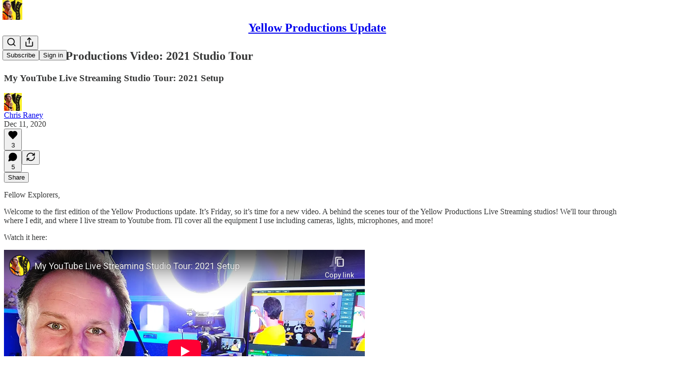

--- FILE ---
content_type: text/html; charset=utf-8
request_url: https://www.youtube-nocookie.com/embed/5XO1ewFaTN0?rel=0&autoplay=0&showinfo=0&enablejsapi=0
body_size: 46760
content:
<!DOCTYPE html><html lang="en" dir="ltr" data-cast-api-enabled="true"><head><meta name="viewport" content="width=device-width, initial-scale=1"><script nonce="Wbmy7DioBWe5pnPdjYG6Ow">if ('undefined' == typeof Symbol || 'undefined' == typeof Symbol.iterator) {delete Array.prototype.entries;}</script><style name="www-roboto" nonce="ysdsmQGclYSDmcf7SWesNA">@font-face{font-family:'Roboto';font-style:normal;font-weight:400;font-stretch:100%;src:url(//fonts.gstatic.com/s/roboto/v48/KFO7CnqEu92Fr1ME7kSn66aGLdTylUAMa3GUBHMdazTgWw.woff2)format('woff2');unicode-range:U+0460-052F,U+1C80-1C8A,U+20B4,U+2DE0-2DFF,U+A640-A69F,U+FE2E-FE2F;}@font-face{font-family:'Roboto';font-style:normal;font-weight:400;font-stretch:100%;src:url(//fonts.gstatic.com/s/roboto/v48/KFO7CnqEu92Fr1ME7kSn66aGLdTylUAMa3iUBHMdazTgWw.woff2)format('woff2');unicode-range:U+0301,U+0400-045F,U+0490-0491,U+04B0-04B1,U+2116;}@font-face{font-family:'Roboto';font-style:normal;font-weight:400;font-stretch:100%;src:url(//fonts.gstatic.com/s/roboto/v48/KFO7CnqEu92Fr1ME7kSn66aGLdTylUAMa3CUBHMdazTgWw.woff2)format('woff2');unicode-range:U+1F00-1FFF;}@font-face{font-family:'Roboto';font-style:normal;font-weight:400;font-stretch:100%;src:url(//fonts.gstatic.com/s/roboto/v48/KFO7CnqEu92Fr1ME7kSn66aGLdTylUAMa3-UBHMdazTgWw.woff2)format('woff2');unicode-range:U+0370-0377,U+037A-037F,U+0384-038A,U+038C,U+038E-03A1,U+03A3-03FF;}@font-face{font-family:'Roboto';font-style:normal;font-weight:400;font-stretch:100%;src:url(//fonts.gstatic.com/s/roboto/v48/KFO7CnqEu92Fr1ME7kSn66aGLdTylUAMawCUBHMdazTgWw.woff2)format('woff2');unicode-range:U+0302-0303,U+0305,U+0307-0308,U+0310,U+0312,U+0315,U+031A,U+0326-0327,U+032C,U+032F-0330,U+0332-0333,U+0338,U+033A,U+0346,U+034D,U+0391-03A1,U+03A3-03A9,U+03B1-03C9,U+03D1,U+03D5-03D6,U+03F0-03F1,U+03F4-03F5,U+2016-2017,U+2034-2038,U+203C,U+2040,U+2043,U+2047,U+2050,U+2057,U+205F,U+2070-2071,U+2074-208E,U+2090-209C,U+20D0-20DC,U+20E1,U+20E5-20EF,U+2100-2112,U+2114-2115,U+2117-2121,U+2123-214F,U+2190,U+2192,U+2194-21AE,U+21B0-21E5,U+21F1-21F2,U+21F4-2211,U+2213-2214,U+2216-22FF,U+2308-230B,U+2310,U+2319,U+231C-2321,U+2336-237A,U+237C,U+2395,U+239B-23B7,U+23D0,U+23DC-23E1,U+2474-2475,U+25AF,U+25B3,U+25B7,U+25BD,U+25C1,U+25CA,U+25CC,U+25FB,U+266D-266F,U+27C0-27FF,U+2900-2AFF,U+2B0E-2B11,U+2B30-2B4C,U+2BFE,U+3030,U+FF5B,U+FF5D,U+1D400-1D7FF,U+1EE00-1EEFF;}@font-face{font-family:'Roboto';font-style:normal;font-weight:400;font-stretch:100%;src:url(//fonts.gstatic.com/s/roboto/v48/KFO7CnqEu92Fr1ME7kSn66aGLdTylUAMaxKUBHMdazTgWw.woff2)format('woff2');unicode-range:U+0001-000C,U+000E-001F,U+007F-009F,U+20DD-20E0,U+20E2-20E4,U+2150-218F,U+2190,U+2192,U+2194-2199,U+21AF,U+21E6-21F0,U+21F3,U+2218-2219,U+2299,U+22C4-22C6,U+2300-243F,U+2440-244A,U+2460-24FF,U+25A0-27BF,U+2800-28FF,U+2921-2922,U+2981,U+29BF,U+29EB,U+2B00-2BFF,U+4DC0-4DFF,U+FFF9-FFFB,U+10140-1018E,U+10190-1019C,U+101A0,U+101D0-101FD,U+102E0-102FB,U+10E60-10E7E,U+1D2C0-1D2D3,U+1D2E0-1D37F,U+1F000-1F0FF,U+1F100-1F1AD,U+1F1E6-1F1FF,U+1F30D-1F30F,U+1F315,U+1F31C,U+1F31E,U+1F320-1F32C,U+1F336,U+1F378,U+1F37D,U+1F382,U+1F393-1F39F,U+1F3A7-1F3A8,U+1F3AC-1F3AF,U+1F3C2,U+1F3C4-1F3C6,U+1F3CA-1F3CE,U+1F3D4-1F3E0,U+1F3ED,U+1F3F1-1F3F3,U+1F3F5-1F3F7,U+1F408,U+1F415,U+1F41F,U+1F426,U+1F43F,U+1F441-1F442,U+1F444,U+1F446-1F449,U+1F44C-1F44E,U+1F453,U+1F46A,U+1F47D,U+1F4A3,U+1F4B0,U+1F4B3,U+1F4B9,U+1F4BB,U+1F4BF,U+1F4C8-1F4CB,U+1F4D6,U+1F4DA,U+1F4DF,U+1F4E3-1F4E6,U+1F4EA-1F4ED,U+1F4F7,U+1F4F9-1F4FB,U+1F4FD-1F4FE,U+1F503,U+1F507-1F50B,U+1F50D,U+1F512-1F513,U+1F53E-1F54A,U+1F54F-1F5FA,U+1F610,U+1F650-1F67F,U+1F687,U+1F68D,U+1F691,U+1F694,U+1F698,U+1F6AD,U+1F6B2,U+1F6B9-1F6BA,U+1F6BC,U+1F6C6-1F6CF,U+1F6D3-1F6D7,U+1F6E0-1F6EA,U+1F6F0-1F6F3,U+1F6F7-1F6FC,U+1F700-1F7FF,U+1F800-1F80B,U+1F810-1F847,U+1F850-1F859,U+1F860-1F887,U+1F890-1F8AD,U+1F8B0-1F8BB,U+1F8C0-1F8C1,U+1F900-1F90B,U+1F93B,U+1F946,U+1F984,U+1F996,U+1F9E9,U+1FA00-1FA6F,U+1FA70-1FA7C,U+1FA80-1FA89,U+1FA8F-1FAC6,U+1FACE-1FADC,U+1FADF-1FAE9,U+1FAF0-1FAF8,U+1FB00-1FBFF;}@font-face{font-family:'Roboto';font-style:normal;font-weight:400;font-stretch:100%;src:url(//fonts.gstatic.com/s/roboto/v48/KFO7CnqEu92Fr1ME7kSn66aGLdTylUAMa3OUBHMdazTgWw.woff2)format('woff2');unicode-range:U+0102-0103,U+0110-0111,U+0128-0129,U+0168-0169,U+01A0-01A1,U+01AF-01B0,U+0300-0301,U+0303-0304,U+0308-0309,U+0323,U+0329,U+1EA0-1EF9,U+20AB;}@font-face{font-family:'Roboto';font-style:normal;font-weight:400;font-stretch:100%;src:url(//fonts.gstatic.com/s/roboto/v48/KFO7CnqEu92Fr1ME7kSn66aGLdTylUAMa3KUBHMdazTgWw.woff2)format('woff2');unicode-range:U+0100-02BA,U+02BD-02C5,U+02C7-02CC,U+02CE-02D7,U+02DD-02FF,U+0304,U+0308,U+0329,U+1D00-1DBF,U+1E00-1E9F,U+1EF2-1EFF,U+2020,U+20A0-20AB,U+20AD-20C0,U+2113,U+2C60-2C7F,U+A720-A7FF;}@font-face{font-family:'Roboto';font-style:normal;font-weight:400;font-stretch:100%;src:url(//fonts.gstatic.com/s/roboto/v48/KFO7CnqEu92Fr1ME7kSn66aGLdTylUAMa3yUBHMdazQ.woff2)format('woff2');unicode-range:U+0000-00FF,U+0131,U+0152-0153,U+02BB-02BC,U+02C6,U+02DA,U+02DC,U+0304,U+0308,U+0329,U+2000-206F,U+20AC,U+2122,U+2191,U+2193,U+2212,U+2215,U+FEFF,U+FFFD;}@font-face{font-family:'Roboto';font-style:normal;font-weight:500;font-stretch:100%;src:url(//fonts.gstatic.com/s/roboto/v48/KFO7CnqEu92Fr1ME7kSn66aGLdTylUAMa3GUBHMdazTgWw.woff2)format('woff2');unicode-range:U+0460-052F,U+1C80-1C8A,U+20B4,U+2DE0-2DFF,U+A640-A69F,U+FE2E-FE2F;}@font-face{font-family:'Roboto';font-style:normal;font-weight:500;font-stretch:100%;src:url(//fonts.gstatic.com/s/roboto/v48/KFO7CnqEu92Fr1ME7kSn66aGLdTylUAMa3iUBHMdazTgWw.woff2)format('woff2');unicode-range:U+0301,U+0400-045F,U+0490-0491,U+04B0-04B1,U+2116;}@font-face{font-family:'Roboto';font-style:normal;font-weight:500;font-stretch:100%;src:url(//fonts.gstatic.com/s/roboto/v48/KFO7CnqEu92Fr1ME7kSn66aGLdTylUAMa3CUBHMdazTgWw.woff2)format('woff2');unicode-range:U+1F00-1FFF;}@font-face{font-family:'Roboto';font-style:normal;font-weight:500;font-stretch:100%;src:url(//fonts.gstatic.com/s/roboto/v48/KFO7CnqEu92Fr1ME7kSn66aGLdTylUAMa3-UBHMdazTgWw.woff2)format('woff2');unicode-range:U+0370-0377,U+037A-037F,U+0384-038A,U+038C,U+038E-03A1,U+03A3-03FF;}@font-face{font-family:'Roboto';font-style:normal;font-weight:500;font-stretch:100%;src:url(//fonts.gstatic.com/s/roboto/v48/KFO7CnqEu92Fr1ME7kSn66aGLdTylUAMawCUBHMdazTgWw.woff2)format('woff2');unicode-range:U+0302-0303,U+0305,U+0307-0308,U+0310,U+0312,U+0315,U+031A,U+0326-0327,U+032C,U+032F-0330,U+0332-0333,U+0338,U+033A,U+0346,U+034D,U+0391-03A1,U+03A3-03A9,U+03B1-03C9,U+03D1,U+03D5-03D6,U+03F0-03F1,U+03F4-03F5,U+2016-2017,U+2034-2038,U+203C,U+2040,U+2043,U+2047,U+2050,U+2057,U+205F,U+2070-2071,U+2074-208E,U+2090-209C,U+20D0-20DC,U+20E1,U+20E5-20EF,U+2100-2112,U+2114-2115,U+2117-2121,U+2123-214F,U+2190,U+2192,U+2194-21AE,U+21B0-21E5,U+21F1-21F2,U+21F4-2211,U+2213-2214,U+2216-22FF,U+2308-230B,U+2310,U+2319,U+231C-2321,U+2336-237A,U+237C,U+2395,U+239B-23B7,U+23D0,U+23DC-23E1,U+2474-2475,U+25AF,U+25B3,U+25B7,U+25BD,U+25C1,U+25CA,U+25CC,U+25FB,U+266D-266F,U+27C0-27FF,U+2900-2AFF,U+2B0E-2B11,U+2B30-2B4C,U+2BFE,U+3030,U+FF5B,U+FF5D,U+1D400-1D7FF,U+1EE00-1EEFF;}@font-face{font-family:'Roboto';font-style:normal;font-weight:500;font-stretch:100%;src:url(//fonts.gstatic.com/s/roboto/v48/KFO7CnqEu92Fr1ME7kSn66aGLdTylUAMaxKUBHMdazTgWw.woff2)format('woff2');unicode-range:U+0001-000C,U+000E-001F,U+007F-009F,U+20DD-20E0,U+20E2-20E4,U+2150-218F,U+2190,U+2192,U+2194-2199,U+21AF,U+21E6-21F0,U+21F3,U+2218-2219,U+2299,U+22C4-22C6,U+2300-243F,U+2440-244A,U+2460-24FF,U+25A0-27BF,U+2800-28FF,U+2921-2922,U+2981,U+29BF,U+29EB,U+2B00-2BFF,U+4DC0-4DFF,U+FFF9-FFFB,U+10140-1018E,U+10190-1019C,U+101A0,U+101D0-101FD,U+102E0-102FB,U+10E60-10E7E,U+1D2C0-1D2D3,U+1D2E0-1D37F,U+1F000-1F0FF,U+1F100-1F1AD,U+1F1E6-1F1FF,U+1F30D-1F30F,U+1F315,U+1F31C,U+1F31E,U+1F320-1F32C,U+1F336,U+1F378,U+1F37D,U+1F382,U+1F393-1F39F,U+1F3A7-1F3A8,U+1F3AC-1F3AF,U+1F3C2,U+1F3C4-1F3C6,U+1F3CA-1F3CE,U+1F3D4-1F3E0,U+1F3ED,U+1F3F1-1F3F3,U+1F3F5-1F3F7,U+1F408,U+1F415,U+1F41F,U+1F426,U+1F43F,U+1F441-1F442,U+1F444,U+1F446-1F449,U+1F44C-1F44E,U+1F453,U+1F46A,U+1F47D,U+1F4A3,U+1F4B0,U+1F4B3,U+1F4B9,U+1F4BB,U+1F4BF,U+1F4C8-1F4CB,U+1F4D6,U+1F4DA,U+1F4DF,U+1F4E3-1F4E6,U+1F4EA-1F4ED,U+1F4F7,U+1F4F9-1F4FB,U+1F4FD-1F4FE,U+1F503,U+1F507-1F50B,U+1F50D,U+1F512-1F513,U+1F53E-1F54A,U+1F54F-1F5FA,U+1F610,U+1F650-1F67F,U+1F687,U+1F68D,U+1F691,U+1F694,U+1F698,U+1F6AD,U+1F6B2,U+1F6B9-1F6BA,U+1F6BC,U+1F6C6-1F6CF,U+1F6D3-1F6D7,U+1F6E0-1F6EA,U+1F6F0-1F6F3,U+1F6F7-1F6FC,U+1F700-1F7FF,U+1F800-1F80B,U+1F810-1F847,U+1F850-1F859,U+1F860-1F887,U+1F890-1F8AD,U+1F8B0-1F8BB,U+1F8C0-1F8C1,U+1F900-1F90B,U+1F93B,U+1F946,U+1F984,U+1F996,U+1F9E9,U+1FA00-1FA6F,U+1FA70-1FA7C,U+1FA80-1FA89,U+1FA8F-1FAC6,U+1FACE-1FADC,U+1FADF-1FAE9,U+1FAF0-1FAF8,U+1FB00-1FBFF;}@font-face{font-family:'Roboto';font-style:normal;font-weight:500;font-stretch:100%;src:url(//fonts.gstatic.com/s/roboto/v48/KFO7CnqEu92Fr1ME7kSn66aGLdTylUAMa3OUBHMdazTgWw.woff2)format('woff2');unicode-range:U+0102-0103,U+0110-0111,U+0128-0129,U+0168-0169,U+01A0-01A1,U+01AF-01B0,U+0300-0301,U+0303-0304,U+0308-0309,U+0323,U+0329,U+1EA0-1EF9,U+20AB;}@font-face{font-family:'Roboto';font-style:normal;font-weight:500;font-stretch:100%;src:url(//fonts.gstatic.com/s/roboto/v48/KFO7CnqEu92Fr1ME7kSn66aGLdTylUAMa3KUBHMdazTgWw.woff2)format('woff2');unicode-range:U+0100-02BA,U+02BD-02C5,U+02C7-02CC,U+02CE-02D7,U+02DD-02FF,U+0304,U+0308,U+0329,U+1D00-1DBF,U+1E00-1E9F,U+1EF2-1EFF,U+2020,U+20A0-20AB,U+20AD-20C0,U+2113,U+2C60-2C7F,U+A720-A7FF;}@font-face{font-family:'Roboto';font-style:normal;font-weight:500;font-stretch:100%;src:url(//fonts.gstatic.com/s/roboto/v48/KFO7CnqEu92Fr1ME7kSn66aGLdTylUAMa3yUBHMdazQ.woff2)format('woff2');unicode-range:U+0000-00FF,U+0131,U+0152-0153,U+02BB-02BC,U+02C6,U+02DA,U+02DC,U+0304,U+0308,U+0329,U+2000-206F,U+20AC,U+2122,U+2191,U+2193,U+2212,U+2215,U+FEFF,U+FFFD;}</style><script name="www-roboto" nonce="Wbmy7DioBWe5pnPdjYG6Ow">if (document.fonts && document.fonts.load) {document.fonts.load("400 10pt Roboto", "E"); document.fonts.load("500 10pt Roboto", "E");}</script><link rel="stylesheet" href="/s/player/c1c87fb0/www-player.css" name="www-player" nonce="ysdsmQGclYSDmcf7SWesNA"><style nonce="ysdsmQGclYSDmcf7SWesNA">html {overflow: hidden;}body {font: 12px Roboto, Arial, sans-serif; background-color: #000; color: #fff; height: 100%; width: 100%; overflow: hidden; position: absolute; margin: 0; padding: 0;}#player {width: 100%; height: 100%;}h1 {text-align: center; color: #fff;}h3 {margin-top: 6px; margin-bottom: 3px;}.player-unavailable {position: absolute; top: 0; left: 0; right: 0; bottom: 0; padding: 25px; font-size: 13px; background: url(/img/meh7.png) 50% 65% no-repeat;}.player-unavailable .message {text-align: left; margin: 0 -5px 15px; padding: 0 5px 14px; border-bottom: 1px solid #888; font-size: 19px; font-weight: normal;}.player-unavailable a {color: #167ac6; text-decoration: none;}</style><script nonce="Wbmy7DioBWe5pnPdjYG6Ow">var ytcsi={gt:function(n){n=(n||"")+"data_";return ytcsi[n]||(ytcsi[n]={tick:{},info:{},gel:{preLoggedGelInfos:[]}})},now:window.performance&&window.performance.timing&&window.performance.now&&window.performance.timing.navigationStart?function(){return window.performance.timing.navigationStart+window.performance.now()}:function(){return(new Date).getTime()},tick:function(l,t,n){var ticks=ytcsi.gt(n).tick;var v=t||ytcsi.now();if(ticks[l]){ticks["_"+l]=ticks["_"+l]||[ticks[l]];ticks["_"+l].push(v)}ticks[l]=
v},info:function(k,v,n){ytcsi.gt(n).info[k]=v},infoGel:function(p,n){ytcsi.gt(n).gel.preLoggedGelInfos.push(p)},setStart:function(t,n){ytcsi.tick("_start",t,n)}};
(function(w,d){function isGecko(){if(!w.navigator)return false;try{if(w.navigator.userAgentData&&w.navigator.userAgentData.brands&&w.navigator.userAgentData.brands.length){var brands=w.navigator.userAgentData.brands;var i=0;for(;i<brands.length;i++)if(brands[i]&&brands[i].brand==="Firefox")return true;return false}}catch(e){setTimeout(function(){throw e;})}if(!w.navigator.userAgent)return false;var ua=w.navigator.userAgent;return ua.indexOf("Gecko")>0&&ua.toLowerCase().indexOf("webkit")<0&&ua.indexOf("Edge")<
0&&ua.indexOf("Trident")<0&&ua.indexOf("MSIE")<0}ytcsi.setStart(w.performance?w.performance.timing.responseStart:null);var isPrerender=(d.visibilityState||d.webkitVisibilityState)=="prerender";var vName=!d.visibilityState&&d.webkitVisibilityState?"webkitvisibilitychange":"visibilitychange";if(isPrerender){var startTick=function(){ytcsi.setStart();d.removeEventListener(vName,startTick)};d.addEventListener(vName,startTick,false)}if(d.addEventListener)d.addEventListener(vName,function(){ytcsi.tick("vc")},
false);if(isGecko()){var isHidden=(d.visibilityState||d.webkitVisibilityState)=="hidden";if(isHidden)ytcsi.tick("vc")}var slt=function(el,t){setTimeout(function(){var n=ytcsi.now();el.loadTime=n;if(el.slt)el.slt()},t)};w.__ytRIL=function(el){if(!el.getAttribute("data-thumb"))if(w.requestAnimationFrame)w.requestAnimationFrame(function(){slt(el,0)});else slt(el,16)}})(window,document);
</script><script nonce="Wbmy7DioBWe5pnPdjYG6Ow">var ytcfg={d:function(){return window.yt&&yt.config_||ytcfg.data_||(ytcfg.data_={})},get:function(k,o){return k in ytcfg.d()?ytcfg.d()[k]:o},set:function(){var a=arguments;if(a.length>1)ytcfg.d()[a[0]]=a[1];else{var k;for(k in a[0])ytcfg.d()[k]=a[0][k]}}};
ytcfg.set({"CLIENT_CANARY_STATE":"none","DEVICE":"cbr\u003dChrome\u0026cbrand\u003dapple\u0026cbrver\u003d131.0.0.0\u0026ceng\u003dWebKit\u0026cengver\u003d537.36\u0026cos\u003dMacintosh\u0026cosver\u003d10_15_7\u0026cplatform\u003dDESKTOP","EVENT_ID":"WTJyaZ_KKZ2g_tcPlc2SkAI","EXPERIMENT_FLAGS":{"ab_det_apm":true,"ab_det_el_h":true,"ab_det_em_inj":true,"ab_fk_sk_cl":true,"ab_l_sig_st":true,"ab_l_sig_st_e":true,"action_companion_center_align_description":true,"allow_skip_networkless":true,"always_send_and_write":true,"att_web_record_metrics":true,"attmusi":true,"c3_enable_button_impression_logging":true,"c3_watch_page_component":true,"cancel_pending_navs":true,"clean_up_manual_attribution_header":true,"config_age_report_killswitch":true,"cow_optimize_idom_compat":true,"csi_on_gel":true,"delhi_mweb_colorful_sd":true,"delhi_mweb_colorful_sd_v2":true,"deprecate_pair_servlet_enabled":true,"desktop_sparkles_light_cta_button":true,"disable_cached_masthead_data":true,"disable_child_node_auto_formatted_strings":true,"disable_log_to_visitor_layer":true,"disable_pacf_logging_for_memory_limited_tv":true,"embeds_enable_eid_enforcement_for_youtube":true,"embeds_enable_info_panel_dismissal":true,"embeds_enable_pfp_always_unbranded":true,"embeds_muted_autoplay_sound_fix":true,"embeds_serve_es6_client":true,"embeds_web_nwl_disable_nocookie":true,"embeds_web_updated_shorts_definition_fix":true,"enable_active_view_display_ad_renderer_web_home":true,"enable_ad_disclosure_banner_a11y_fix":true,"enable_client_creator_goal_ticker_bar_revamp":true,"enable_client_sli_logging":true,"enable_client_streamz_web":true,"enable_client_ve_spec":true,"enable_cloud_save_error_popup_after_retry":true,"enable_dai_sdf_h5_preroll":true,"enable_datasync_id_header_in_web_vss_pings":true,"enable_default_mono_cta_migration_web_client":true,"enable_docked_chat_messages":true,"enable_entity_store_from_dependency_injection":true,"enable_inline_muted_playback_on_web_search":true,"enable_inline_muted_playback_on_web_search_for_vdc":true,"enable_inline_muted_playback_on_web_search_for_vdcb":true,"enable_is_mini_app_page_active_bugfix":true,"enable_logging_first_user_action_after_game_ready":true,"enable_ltc_param_fetch_from_innertube":true,"enable_masthead_mweb_padding_fix":true,"enable_menu_renderer_button_in_mweb_hclr":true,"enable_mini_app_command_handler_mweb_fix":true,"enable_mini_guide_downloads_item":true,"enable_mixed_direction_formatted_strings":true,"enable_mweb_livestream_ui_update":true,"enable_mweb_new_caption_language_picker":true,"enable_names_handles_account_switcher":true,"enable_network_request_logging_on_game_events":true,"enable_new_paid_product_placement":true,"enable_open_in_new_tab_icon_for_short_dr_for_desktop_search":true,"enable_open_yt_content":true,"enable_origin_query_parameter_bugfix":true,"enable_pause_ads_on_ytv_html5":true,"enable_payments_purchase_manager":true,"enable_pdp_icon_prefetch":true,"enable_pl_r_si_fa":true,"enable_place_pivot_url":true,"enable_pv_screen_modern_text":true,"enable_removing_navbar_title_on_hashtag_page_mweb":true,"enable_rta_manager":true,"enable_sdf_companion_h5":true,"enable_sdf_dai_h5_midroll":true,"enable_sdf_h5_endemic_mid_post_roll":true,"enable_sdf_on_h5_unplugged_vod_midroll":true,"enable_sdf_shorts_player_bytes_h5":true,"enable_sending_unwrapped_game_audio_as_serialized_metadata":true,"enable_sfv_effect_pivot_url":true,"enable_shorts_new_carousel":true,"enable_skip_ad_guidance_prompt":true,"enable_skippable_ads_for_unplugged_ad_pod":true,"enable_smearing_expansion_dai":true,"enable_time_out_messages":true,"enable_timeline_view_modern_transcript_fe":true,"enable_video_display_compact_button_group_for_desktop_search":true,"enable_web_delhi_icons":true,"enable_web_home_top_landscape_image_layout_level_click":true,"enable_web_tiered_gel":true,"enable_window_constrained_buy_flow_dialog":true,"enable_wiz_queue_effect_and_on_init_initial_runs":true,"enable_ypc_spinners":true,"enable_yt_ata_iframe_authuser":true,"export_networkless_options":true,"export_player_version_to_ytconfig":true,"fill_single_video_with_notify_to_lasr":true,"fix_ad_miniplayer_controls_rendering":true,"fix_ads_tracking_for_swf_config_deprecation_mweb":true,"h5_companion_enable_adcpn_macro_substitution_for_click_pings":true,"h5_inplayer_enable_adcpn_macro_substitution_for_click_pings":true,"h5_reset_cache_and_filter_before_update_masthead":true,"hide_channel_creation_title_for_mweb":true,"high_ccv_client_side_caching_h5":true,"html5_log_trigger_events_with_debug_data":true,"html5_ssdai_enable_media_end_cue_range":true,"il_attach_cache_limit":true,"il_use_view_model_logging_context":true,"is_browser_support_for_webcam_streaming":true,"json_condensed_response":true,"kev_adb_pg":true,"kevlar_gel_error_routing":true,"kevlar_watch_cinematics":true,"live_chat_enable_controller_extraction":true,"live_chat_enable_rta_manager":true,"log_click_with_layer_from_element_in_command_handler":true,"mdx_enable_privacy_disclosure_ui":true,"mdx_load_cast_api_bootstrap_script":true,"medium_progress_bar_modification":true,"migrate_remaining_web_ad_badges_to_innertube":true,"mobile_account_menu_refresh":true,"mweb_account_linking_noapp":true,"mweb_after_render_to_scheduler":true,"mweb_allow_modern_search_suggest_behavior":true,"mweb_animated_actions":true,"mweb_app_upsell_button_direct_to_app":true,"mweb_c3_enable_adaptive_signals":true,"mweb_c3_library_page_enable_recent_shelf":true,"mweb_c3_remove_web_navigation_endpoint_data":true,"mweb_c3_use_canonical_from_player_response":true,"mweb_cinematic_watch":true,"mweb_command_handler":true,"mweb_delay_watch_initial_data":true,"mweb_disable_searchbar_scroll":true,"mweb_enable_fine_scrubbing_for_recs":true,"mweb_enable_keto_batch_player_fullscreen":true,"mweb_enable_keto_batch_player_progress_bar":true,"mweb_enable_keto_batch_player_tooltips":true,"mweb_enable_lockup_view_model_for_ucp":true,"mweb_enable_more_drawer":true,"mweb_enable_optional_fullscreen_landscape_locking":true,"mweb_enable_overlay_touch_manager":true,"mweb_enable_premium_carve_out_fix":true,"mweb_enable_refresh_detection":true,"mweb_enable_search_imp":true,"mweb_enable_sequence_signal":true,"mweb_enable_shorts_pivot_button":true,"mweb_enable_shorts_video_preload":true,"mweb_enable_skippables_on_jio_phone":true,"mweb_enable_two_line_title_on_shorts":true,"mweb_enable_varispeed_controller":true,"mweb_enable_watch_feed_infinite_scroll":true,"mweb_enable_wrapped_unplugged_pause_membership_dialog_renderer":true,"mweb_fix_monitor_visibility_after_render":true,"mweb_force_ios_fallback_to_native_control":true,"mweb_fp_auto_fullscreen":true,"mweb_fullscreen_controls":true,"mweb_fullscreen_controls_action_buttons":true,"mweb_fullscreen_watch_system":true,"mweb_home_reactive_shorts":true,"mweb_innertube_search_command":true,"mweb_lang_in_html":true,"mweb_like_button_synced_with_entities":true,"mweb_logo_use_home_page_ve":true,"mweb_native_control_in_faux_fullscreen_shared":true,"mweb_player_control_on_hover":true,"mweb_player_delhi_dtts":true,"mweb_player_settings_use_bottom_sheet":true,"mweb_player_show_previous_next_buttons_in_playlist":true,"mweb_player_skip_no_op_state_changes":true,"mweb_player_user_select_none":true,"mweb_playlist_engagement_panel":true,"mweb_progress_bar_seek_on_mouse_click":true,"mweb_pull_2_full":true,"mweb_pull_2_full_enable_touch_handlers":true,"mweb_schedule_warm_watch_response":true,"mweb_searchbox_legacy_navigation":true,"mweb_see_fewer_shorts":true,"mweb_shorts_comments_panel_id_change":true,"mweb_shorts_early_continuation":true,"mweb_show_ios_smart_banner":true,"mweb_show_sign_in_button_from_header":true,"mweb_use_server_url_on_startup":true,"mweb_watch_captions_enable_auto_translate":true,"mweb_watch_captions_set_default_size":true,"mweb_watch_stop_scheduler_on_player_response":true,"mweb_watchfeed_big_thumbnails":true,"mweb_yt_searchbox":true,"networkless_logging":true,"no_client_ve_attach_unless_shown":true,"pageid_as_header_web":true,"playback_settings_use_switch_menu":true,"player_controls_autonav_fix":true,"player_controls_skip_double_signal_update":true,"polymer_bad_build_labels":true,"polymer_verifiy_app_state":true,"qoe_send_and_write":true,"remove_chevron_from_ad_disclosure_banner_h5":true,"remove_masthead_channel_banner_on_refresh":true,"remove_slot_id_exited_trigger_for_dai_in_player_slot_expire":true,"replace_client_url_parsing_with_server_signal":true,"service_worker_enabled":true,"service_worker_push_enabled":true,"service_worker_push_home_page_prompt":true,"service_worker_push_watch_page_prompt":true,"shell_load_gcf":true,"shorten_initial_gel_batch_timeout":true,"should_use_yt_voice_endpoint_in_kaios":true,"smarter_ve_dedupping":true,"speedmaster_no_seek":true,"stop_handling_click_for_non_rendering_overlay_layout":true,"suppress_error_204_logging":true,"synced_panel_scrolling_controller":true,"use_event_time_ms_header":true,"use_fifo_for_networkless":true,"use_player_abuse_bg_library":true,"use_request_time_ms_header":true,"use_session_based_sampling":true,"use_thumbnail_overlay_time_status_renderer_for_live_badge":true,"vss_final_ping_send_and_write":true,"vss_playback_use_send_and_write":true,"web_adaptive_repeat_ase":true,"web_always_load_chat_support":true,"web_animated_like":true,"web_api_url":true,"web_attributed_string_deep_equal_bugfix":true,"web_autonav_allow_off_by_default":true,"web_button_vm_refactor_disabled":true,"web_c3_log_app_init_finish":true,"web_csi_action_sampling_enabled":true,"web_dedupe_ve_grafting":true,"web_disable_backdrop_filter":true,"web_enable_ab_rsp_cl":true,"web_enable_course_icon_update":true,"web_enable_error_204":true,"web_fix_segmented_like_dislike_undefined":true,"web_gcf_hashes_innertube":true,"web_gel_timeout_cap":true,"web_metadata_carousel_elref_bugfix":true,"web_parent_target_for_sheets":true,"web_persist_server_autonav_state_on_client":true,"web_playback_associated_log_ctt":true,"web_playback_associated_ve":true,"web_prefetch_preload_video":true,"web_progress_bar_draggable":true,"web_resizable_advertiser_banner_on_masthead_safari_fix":true,"web_scheduler_auto_init":true,"web_shorts_just_watched_on_channel_and_pivot_study":true,"web_shorts_just_watched_overlay":true,"web_update_panel_visibility_logging_fix":true,"web_video_attribute_view_model_a11y_fix":true,"web_watch_controls_state_signals":true,"web_wiz_attributed_string":true,"webfe_mweb_watch_microdata":true,"webfe_watch_shorts_canonical_url_fix":true,"webpo_exit_on_net_err":true,"wiz_diff_overwritable":true,"wiz_memoize_stamper_items":true,"woffle_used_state_report":true,"wpo_gel_strz":true,"H5_async_logging_delay_ms":30000.0,"attention_logging_scroll_throttle":500.0,"autoplay_pause_by_lact_sampling_fraction":0.0,"cinematic_watch_effect_opacity":0.4,"log_window_onerror_fraction":0.1,"speedmaster_playback_rate":2.0,"tv_pacf_logging_sample_rate":0.01,"web_attention_logging_scroll_throttle":500.0,"web_load_prediction_threshold":0.1,"web_navigation_prediction_threshold":0.1,"web_pbj_log_warning_rate":0.0,"web_system_health_fraction":0.01,"ytidb_transaction_ended_event_rate_limit":0.02,"active_time_update_interval_ms":10000,"att_init_delay":500,"autoplay_pause_by_lact_sec":0,"botguard_async_snapshot_timeout_ms":3000,"check_navigator_accuracy_timeout_ms":0,"cinematic_watch_css_filter_blur_strength":40,"cinematic_watch_fade_out_duration":500,"close_webview_delay_ms":100,"cloud_save_game_data_rate_limit_ms":3000,"compression_disable_point":10,"custom_active_view_tos_timeout_ms":3600000,"embeds_widget_poll_interval_ms":0,"gel_min_batch_size":3,"gel_queue_timeout_max_ms":60000,"get_async_timeout_ms":60000,"hide_cta_for_home_web_video_ads_animate_in_time":2,"html5_byterate_soft_cap":0,"initial_gel_batch_timeout":2000,"max_body_size_to_compress":500000,"max_prefetch_window_sec_for_livestream_optimization":10,"min_prefetch_offset_sec_for_livestream_optimization":20,"mini_app_container_iframe_src_update_delay_ms":0,"multiple_preview_news_duration_time":11000,"mweb_c3_toast_duration_ms":5000,"mweb_deep_link_fallback_timeout_ms":10000,"mweb_delay_response_received_actions":100,"mweb_fp_dpad_rate_limit_ms":0,"mweb_fp_dpad_watch_title_clamp_lines":0,"mweb_history_manager_cache_size":100,"mweb_ios_fullscreen_playback_transition_delay_ms":500,"mweb_ios_fullscreen_system_pause_epilson_ms":0,"mweb_override_response_store_expiration_ms":0,"mweb_shorts_early_continuation_trigger_threshold":4,"mweb_w2w_max_age_seconds":0,"mweb_watch_captions_default_size":2,"neon_dark_launch_gradient_count":0,"network_polling_interval":30000,"play_click_interval_ms":30000,"play_ping_interval_ms":10000,"prefetch_comments_ms_after_video":0,"send_config_hash_timer":0,"service_worker_push_logged_out_prompt_watches":-1,"service_worker_push_prompt_cap":-1,"service_worker_push_prompt_delay_microseconds":3888000000000,"slow_compressions_before_abandon_count":4,"speedmaster_cancellation_movement_dp":10,"speedmaster_touch_activation_ms":500,"web_attention_logging_throttle":500,"web_foreground_heartbeat_interval_ms":28000,"web_gel_debounce_ms":10000,"web_logging_max_batch":100,"web_max_tracing_events":50,"web_tracing_session_replay":0,"wil_icon_max_concurrent_fetches":9999,"ytidb_remake_db_retries":3,"ytidb_reopen_db_retries":3,"WebClientReleaseProcessCritical__youtube_embeds_client_version_override":"","WebClientReleaseProcessCritical__youtube_embeds_web_client_version_override":"","WebClientReleaseProcessCritical__youtube_mweb_client_version_override":"","debug_forced_internalcountrycode":"","embeds_web_synth_ch_headers_banned_urls_regex":"","enable_web_media_service":"DISABLED","il_payload_scraping":"","live_chat_unicode_emoji_json_url":"https://www.gstatic.com/youtube/img/emojis/emojis-svg-9.json","mweb_deep_link_feature_tag_suffix":"11268432","mweb_enable_shorts_innertube_player_prefetch_trigger":"NONE","mweb_fp_dpad":"home,search,browse,channel,create_channel,experiments,settings,trending,oops,404,paid_memberships,sponsorship,premium,shorts","mweb_fp_dpad_linear_navigation":"","mweb_fp_dpad_linear_navigation_visitor":"","mweb_fp_dpad_visitor":"","mweb_preload_video_by_player_vars":"","mweb_sign_in_button_style":"STYLE_SUGGESTIVE_AVATAR","place_pivot_triggering_container_alternate":"","place_pivot_triggering_counterfactual_container_alternate":"","service_worker_push_force_notification_prompt_tag":"1","service_worker_scope":"/","suggest_exp_str":"","web_client_version_override":"","kevlar_command_handler_command_banlist":[],"mini_app_ids_without_game_ready":["UgkxHHtsak1SC8mRGHMZewc4HzeAY3yhPPmJ","Ugkx7OgzFqE6z_5Mtf4YsotGfQNII1DF_RBm"],"web_op_signal_type_banlist":[],"web_tracing_enabled_spans":["event","command"]},"GAPI_HINT_PARAMS":"m;/_/scs/abc-static/_/js/k\u003dgapi.gapi.en.FZb77tO2YW4.O/d\u003d1/rs\u003dAHpOoo8lqavmo6ayfVxZovyDiP6g3TOVSQ/m\u003d__features__","GAPI_HOST":"https://apis.google.com","GAPI_LOCALE":"en_US","GL":"US","HL":"en","HTML_DIR":"ltr","HTML_LANG":"en","INNERTUBE_API_KEY":"AIzaSyAO_FJ2SlqU8Q4STEHLGCilw_Y9_11qcW8","INNERTUBE_API_VERSION":"v1","INNERTUBE_CLIENT_NAME":"WEB_EMBEDDED_PLAYER","INNERTUBE_CLIENT_VERSION":"1.20260121.01.00","INNERTUBE_CONTEXT":{"client":{"hl":"en","gl":"US","remoteHost":"3.129.59.176","deviceMake":"Apple","deviceModel":"","visitorData":"CgtQTmtiNWpNY21qWSjZ5MjLBjIKCgJVUxIEGgAgPg%3D%3D","userAgent":"Mozilla/5.0 (Macintosh; Intel Mac OS X 10_15_7) AppleWebKit/537.36 (KHTML, like Gecko) Chrome/131.0.0.0 Safari/537.36; ClaudeBot/1.0; +claudebot@anthropic.com),gzip(gfe)","clientName":"WEB_EMBEDDED_PLAYER","clientVersion":"1.20260121.01.00","osName":"Macintosh","osVersion":"10_15_7","originalUrl":"https://www.youtube-nocookie.com/embed/5XO1ewFaTN0?rel\u003d0\u0026autoplay\u003d0\u0026showinfo\u003d0\u0026enablejsapi\u003d0","platform":"DESKTOP","clientFormFactor":"UNKNOWN_FORM_FACTOR","configInfo":{"appInstallData":"[base64]"},"browserName":"Chrome","browserVersion":"131.0.0.0","acceptHeader":"text/html,application/xhtml+xml,application/xml;q\u003d0.9,image/webp,image/apng,*/*;q\u003d0.8,application/signed-exchange;v\u003db3;q\u003d0.9","deviceExperimentId":"ChxOelU1T0RFNU1EZzRNVEV3TURReU5EWTFNZz09ENnkyMsGGNnkyMsG","rolloutToken":"CMjs56awpIf10QEQp-mjhqyfkgMYp-mjhqyfkgM%3D"},"user":{"lockedSafetyMode":false},"request":{"useSsl":true},"clickTracking":{"clickTrackingParams":"IhMI39qjhqyfkgMVHZD/BB2VpgQi"},"thirdParty":{"embeddedPlayerContext":{"embeddedPlayerEncryptedContext":"AD5ZzFT8vmU6koit9p605M9Vqw0IW7o_r-EBszHpQ3-_sN0Ln__sb0YL3R28wdHZytwMJZ4lsoHDUBfZmRYLohDgC4xQZGZeSRcN4epAgouKpGuYoA-j4Hb07W8-ab8wCwU1w67vE4ai3Az2-aPwNFxRBhXdk10O9l43L5yc1pAfm0M","ancestorOriginsSupported":false}}},"INNERTUBE_CONTEXT_CLIENT_NAME":56,"INNERTUBE_CONTEXT_CLIENT_VERSION":"1.20260121.01.00","INNERTUBE_CONTEXT_GL":"US","INNERTUBE_CONTEXT_HL":"en","LATEST_ECATCHER_SERVICE_TRACKING_PARAMS":{"client.name":"WEB_EMBEDDED_PLAYER","client.jsfeat":"2021"},"LOGGED_IN":false,"PAGE_BUILD_LABEL":"youtube.embeds.web_20260121_01_RC00","PAGE_CL":858938007,"SERVER_NAME":"WebFE","VISITOR_DATA":"CgtQTmtiNWpNY21qWSjZ5MjLBjIKCgJVUxIEGgAgPg%3D%3D","WEB_PLAYER_CONTEXT_CONFIGS":{"WEB_PLAYER_CONTEXT_CONFIG_ID_EMBEDDED_PLAYER":{"rootElementId":"movie_player","jsUrl":"/s/player/c1c87fb0/player_ias.vflset/en_US/base.js","cssUrl":"/s/player/c1c87fb0/www-player.css","contextId":"WEB_PLAYER_CONTEXT_CONFIG_ID_EMBEDDED_PLAYER","eventLabel":"embedded","contentRegion":"US","hl":"en_US","hostLanguage":"en","innertubeApiKey":"AIzaSyAO_FJ2SlqU8Q4STEHLGCilw_Y9_11qcW8","innertubeApiVersion":"v1","innertubeContextClientVersion":"1.20260121.01.00","disableRelatedVideos":true,"device":{"brand":"apple","model":"","browser":"Chrome","browserVersion":"131.0.0.0","os":"Macintosh","osVersion":"10_15_7","platform":"DESKTOP","interfaceName":"WEB_EMBEDDED_PLAYER","interfaceVersion":"1.20260121.01.00"},"serializedExperimentIds":"24004644,24135943,51010235,51063643,51098299,51204329,51222973,51340662,51349914,51353393,51366423,51372680,51389629,51404808,51404810,51458176,51459424,51484222,51490331,51500051,51505436,51530495,51534669,51560386,51565116,51566373,51578632,51583568,51583821,51585555,51586115,51605258,51605395,51609829,51611457,51615066,51620867,51621065,51622845,51626155,51632249,51637029,51638932,51647792,51648336,51656217,51665866,51672162,51681662,51683502,51684301,51684307,51691590,51693511,51696107,51696619,51697032,51700777,51701615,51705183,51707621,51709243,51711227,51711298,51712601,51713237,51714463,51715039,51717746,51719410,51719628,51729218,51731006,51735451,51737133,51737867,51738919,51742828,51742878,51743156,51744563,51747064,51747795","serializedExperimentFlags":"H5_async_logging_delay_ms\u003d30000.0\u0026PlayerWeb__h5_enable_advisory_rating_restrictions\u003dtrue\u0026a11y_h5_associate_survey_question\u003dtrue\u0026ab_det_apm\u003dtrue\u0026ab_det_el_h\u003dtrue\u0026ab_det_em_inj\u003dtrue\u0026ab_fk_sk_cl\u003dtrue\u0026ab_l_sig_st\u003dtrue\u0026ab_l_sig_st_e\u003dtrue\u0026action_companion_center_align_description\u003dtrue\u0026ad_pod_disable_companion_persist_ads_quality\u003dtrue\u0026add_stmp_logs_for_voice_boost\u003dtrue\u0026allow_autohide_on_paused_videos\u003dtrue\u0026allow_drm_override\u003dtrue\u0026allow_live_autoplay\u003dtrue\u0026allow_poltergust_autoplay\u003dtrue\u0026allow_skip_networkless\u003dtrue\u0026allow_vp9_1080p_mq_enc\u003dtrue\u0026always_cache_redirect_endpoint\u003dtrue\u0026always_send_and_write\u003dtrue\u0026annotation_module_vast_cards_load_logging_fraction\u003d0.0\u0026assign_drm_family_by_format\u003dtrue\u0026att_web_record_metrics\u003dtrue\u0026attention_logging_scroll_throttle\u003d500.0\u0026attmusi\u003dtrue\u0026autoplay_time\u003d10000\u0026autoplay_time_for_fullscreen\u003d-1\u0026autoplay_time_for_music_content\u003d-1\u0026bg_vm_reinit_threshold\u003d7200000\u0026blocked_packages_for_sps\u003d[]\u0026botguard_async_snapshot_timeout_ms\u003d3000\u0026captions_url_add_ei\u003dtrue\u0026check_navigator_accuracy_timeout_ms\u003d0\u0026clean_up_manual_attribution_header\u003dtrue\u0026compression_disable_point\u003d10\u0026cow_optimize_idom_compat\u003dtrue\u0026csi_on_gel\u003dtrue\u0026custom_active_view_tos_timeout_ms\u003d3600000\u0026dash_manifest_version\u003d5\u0026debug_bandaid_hostname\u003d\u0026debug_bandaid_port\u003d0\u0026debug_sherlog_username\u003d\u0026delhi_fast_follow_autonav_toggle\u003dtrue\u0026delhi_modern_player_default_thumbnail_percentage\u003d0.0\u0026delhi_modern_player_faster_autohide_delay_ms\u003d2000\u0026delhi_modern_player_pause_thumbnail_percentage\u003d0.6\u0026delhi_modern_web_player_blending_mode\u003d\u0026delhi_modern_web_player_disable_frosted_glass\u003dtrue\u0026delhi_modern_web_player_horizontal_volume_controls\u003dtrue\u0026delhi_modern_web_player_lhs_volume_controls\u003dtrue\u0026delhi_modern_web_player_responsive_compact_controls_threshold\u003d0\u0026deprecate_22\u003dtrue\u0026deprecate_delay_ping\u003dtrue\u0026deprecate_pair_servlet_enabled\u003dtrue\u0026desktop_sparkles_light_cta_button\u003dtrue\u0026disable_av1_setting\u003dtrue\u0026disable_branding_context\u003dtrue\u0026disable_cached_masthead_data\u003dtrue\u0026disable_channel_id_check_for_suspended_channels\u003dtrue\u0026disable_child_node_auto_formatted_strings\u003dtrue\u0026disable_lifa_for_supex_users\u003dtrue\u0026disable_log_to_visitor_layer\u003dtrue\u0026disable_mdx_connection_in_mdx_module_for_music_web\u003dtrue\u0026disable_pacf_logging_for_memory_limited_tv\u003dtrue\u0026disable_reduced_fullscreen_autoplay_countdown_for_minors\u003dtrue\u0026disable_reel_item_watch_format_filtering\u003dtrue\u0026disable_threegpp_progressive_formats\u003dtrue\u0026disable_touch_events_on_skip_button\u003dtrue\u0026edge_encryption_fill_primary_key_version\u003dtrue\u0026embeds_enable_info_panel_dismissal\u003dtrue\u0026embeds_enable_move_set_center_crop_to_public\u003dtrue\u0026embeds_enable_per_video_embed_config\u003dtrue\u0026embeds_enable_pfp_always_unbranded\u003dtrue\u0026embeds_web_lite_mode\u003d1\u0026embeds_web_nwl_disable_nocookie\u003dtrue\u0026embeds_web_synth_ch_headers_banned_urls_regex\u003d\u0026enable_active_view_display_ad_renderer_web_home\u003dtrue\u0026enable_active_view_lr_shorts_video\u003dtrue\u0026enable_active_view_web_shorts_video\u003dtrue\u0026enable_ad_cpn_macro_substitution_for_click_pings\u003dtrue\u0026enable_ad_disclosure_banner_a11y_fix\u003dtrue\u0026enable_app_promo_endcap_eml_on_tablet\u003dtrue\u0026enable_batched_cross_device_pings_in_gel_fanout\u003dtrue\u0026enable_cast_for_web_unplugged\u003dtrue\u0026enable_cast_on_music_web\u003dtrue\u0026enable_cipher_for_manifest_urls\u003dtrue\u0026enable_cleanup_masthead_autoplay_hack_fix\u003dtrue\u0026enable_client_creator_goal_ticker_bar_revamp\u003dtrue\u0026enable_client_page_id_header_for_first_party_pings\u003dtrue\u0026enable_client_sli_logging\u003dtrue\u0026enable_client_ve_spec\u003dtrue\u0026enable_cta_banner_on_unplugged_lr\u003dtrue\u0026enable_custom_playhead_parsing\u003dtrue\u0026enable_dai_sdf_h5_preroll\u003dtrue\u0026enable_datasync_id_header_in_web_vss_pings\u003dtrue\u0026enable_default_mono_cta_migration_web_client\u003dtrue\u0026enable_dsa_ad_badge_for_action_endcap_on_android\u003dtrue\u0026enable_dsa_ad_badge_for_action_endcap_on_ios\u003dtrue\u0026enable_entity_store_from_dependency_injection\u003dtrue\u0026enable_error_corrections_infocard_web_client\u003dtrue\u0026enable_error_corrections_infocards_icon_web\u003dtrue\u0026enable_inline_muted_playback_on_web_search\u003dtrue\u0026enable_inline_muted_playback_on_web_search_for_vdc\u003dtrue\u0026enable_inline_muted_playback_on_web_search_for_vdcb\u003dtrue\u0026enable_kabuki_comments_on_shorts\u003ddisabled\u0026enable_ltc_param_fetch_from_innertube\u003dtrue\u0026enable_mixed_direction_formatted_strings\u003dtrue\u0026enable_modern_skip_button_on_web\u003dtrue\u0026enable_mweb_livestream_ui_update\u003dtrue\u0026enable_new_paid_product_placement\u003dtrue\u0026enable_open_in_new_tab_icon_for_short_dr_for_desktop_search\u003dtrue\u0026enable_out_of_stock_text_all_surfaces\u003dtrue\u0026enable_paid_content_overlay_bugfix\u003dtrue\u0026enable_pause_ads_on_ytv_html5\u003dtrue\u0026enable_pl_r_si_fa\u003dtrue\u0026enable_policy_based_hqa_filter_in_watch_server\u003dtrue\u0026enable_progres_commands_lr_feeds\u003dtrue\u0026enable_progress_commands_lr_shorts\u003dtrue\u0026enable_publishing_region_param_in_sus\u003dtrue\u0026enable_pv_screen_modern_text\u003dtrue\u0026enable_rpr_token_on_ltl_lookup\u003dtrue\u0026enable_sdf_companion_h5\u003dtrue\u0026enable_sdf_dai_h5_midroll\u003dtrue\u0026enable_sdf_h5_endemic_mid_post_roll\u003dtrue\u0026enable_sdf_on_h5_unplugged_vod_midroll\u003dtrue\u0026enable_sdf_shorts_player_bytes_h5\u003dtrue\u0026enable_server_driven_abr\u003dtrue\u0026enable_server_driven_abr_for_backgroundable\u003dtrue\u0026enable_server_driven_abr_url_generation\u003dtrue\u0026enable_server_driven_readahead\u003dtrue\u0026enable_skip_ad_guidance_prompt\u003dtrue\u0026enable_skip_to_next_messaging\u003dtrue\u0026enable_skippable_ads_for_unplugged_ad_pod\u003dtrue\u0026enable_smart_skip_player_controls_shown_on_web\u003dtrue\u0026enable_smart_skip_player_controls_shown_on_web_increased_triggering_sensitivity\u003dtrue\u0026enable_smart_skip_speedmaster_on_web\u003dtrue\u0026enable_smearing_expansion_dai\u003dtrue\u0026enable_split_screen_ad_baseline_experience_endemic_live_h5\u003dtrue\u0026enable_to_call_playready_backend_directly\u003dtrue\u0026enable_unified_action_endcap_on_web\u003dtrue\u0026enable_video_display_compact_button_group_for_desktop_search\u003dtrue\u0026enable_voice_boost_feature\u003dtrue\u0026enable_vp9_appletv5_on_server\u003dtrue\u0026enable_watch_server_rejected_formats_logging\u003dtrue\u0026enable_web_delhi_icons\u003dtrue\u0026enable_web_home_top_landscape_image_layout_level_click\u003dtrue\u0026enable_web_media_session_metadata_fix\u003dtrue\u0026enable_web_premium_varispeed_upsell\u003dtrue\u0026enable_web_tiered_gel\u003dtrue\u0026enable_wiz_queue_effect_and_on_init_initial_runs\u003dtrue\u0026enable_yt_ata_iframe_authuser\u003dtrue\u0026enable_ytv_csdai_vp9\u003dtrue\u0026export_networkless_options\u003dtrue\u0026export_player_version_to_ytconfig\u003dtrue\u0026fill_live_request_config_in_ustreamer_config\u003dtrue\u0026fill_single_video_with_notify_to_lasr\u003dtrue\u0026filter_vb_without_non_vb_equivalents\u003dtrue\u0026filter_vp9_for_live_dai\u003dtrue\u0026fix_ad_miniplayer_controls_rendering\u003dtrue\u0026fix_ads_tracking_for_swf_config_deprecation_mweb\u003dtrue\u0026fix_h5_toggle_button_a11y\u003dtrue\u0026fix_survey_color_contrast_on_destop\u003dtrue\u0026fix_toggle_button_role_for_ad_components\u003dtrue\u0026fresca_polling_delay_override\u003d0\u0026gab_return_sabr_ssdai_config\u003dtrue\u0026gel_min_batch_size\u003d3\u0026gel_queue_timeout_max_ms\u003d60000\u0026gvi_channel_client_screen\u003dtrue\u0026h5_companion_enable_adcpn_macro_substitution_for_click_pings\u003dtrue\u0026h5_enable_ad_mbs\u003dtrue\u0026h5_inplayer_enable_adcpn_macro_substitution_for_click_pings\u003dtrue\u0026h5_reset_cache_and_filter_before_update_masthead\u003dtrue\u0026heatseeker_decoration_threshold\u003d0.0\u0026hfr_dropped_framerate_fallback_threshold\u003d0\u0026hide_cta_for_home_web_video_ads_animate_in_time\u003d2\u0026high_ccv_client_side_caching_h5\u003dtrue\u0026hls_use_new_codecs_string_api\u003dtrue\u0026html5_ad_timeout_ms\u003d0\u0026html5_adaptation_step_count\u003d0\u0026html5_ads_preroll_lock_timeout_delay_ms\u003d15000\u0026html5_allow_multiview_tile_preload\u003dtrue\u0026html5_allow_preloading_with_idle_only_network_for_sabr\u003dtrue\u0026html5_allow_video_keyframe_without_audio\u003dtrue\u0026html5_apply_constraints_in_client_for_sabr\u003dtrue\u0026html5_apply_min_failures\u003dtrue\u0026html5_apply_start_time_within_ads_for_ssdai_transitions\u003dtrue\u0026html5_atr_disable_force_fallback\u003dtrue\u0026html5_att_playback_timeout_ms\u003d30000\u0026html5_attach_num_random_bytes_to_bandaid\u003d0\u0026html5_attach_po_token_to_bandaid\u003dtrue\u0026html5_autonav_cap_idle_secs\u003d0\u0026html5_autonav_quality_cap\u003d720\u0026html5_autoplay_default_quality_cap\u003d0\u0026html5_auxiliary_estimate_weight\u003d0.0\u0026html5_av1_ordinal_cap\u003d0\u0026html5_bandaid_attach_content_po_token\u003dtrue\u0026html5_block_pip_safari_delay\u003d0\u0026html5_bypass_contention_secs\u003d0.0\u0026html5_byterate_soft_cap\u003d0\u0026html5_check_for_idle_network_interval_ms\u003d1000\u0026html5_chipset_soft_cap\u003d8192\u0026html5_clamp_invalid_seek_to_min_seekable_time\u003dtrue\u0026html5_consume_all_buffered_bytes_one_poll\u003dtrue\u0026html5_continuous_goodput_probe_interval_ms\u003d0\u0026html5_d6de4_cloud_project_number\u003d868618676952\u0026html5_d6de4_defer_timeout_ms\u003d0\u0026html5_debug_data_log_probability\u003d0.0\u0026html5_decode_to_texture_cap\u003dtrue\u0026html5_default_ad_gain\u003d0.5\u0026html5_default_av1_threshold\u003d0\u0026html5_default_quality_cap\u003d0\u0026html5_defer_fetch_att_ms\u003d0\u0026html5_delayed_retry_count\u003d1\u0026html5_delayed_retry_delay_ms\u003d5000\u0026html5_deprecate_adservice\u003dtrue\u0026html5_deprecate_manifestful_fallback\u003dtrue\u0026html5_deprecate_video_tag_pool\u003dtrue\u0026html5_desktop_vr180_allow_panning\u003dtrue\u0026html5_df_downgrade_thresh\u003d0.6\u0026html5_disable_client_autonav_cap_for_onesie\u003dtrue\u0026html5_disable_loop_range_for_shorts_ads\u003dtrue\u0026html5_disable_move_pssh_to_moov\u003dtrue\u0026html5_disable_non_contiguous\u003dtrue\u0026html5_disable_peak_shave_for_onesie\u003dtrue\u0026html5_disable_ustreamer_constraint_for_sabr\u003dtrue\u0026html5_disable_web_safari_dai\u003dtrue\u0026html5_displayed_frame_rate_downgrade_threshold\u003d45\u0026html5_drm_byterate_soft_cap\u003d0\u0026html5_drm_check_all_key_error_states\u003dtrue\u0026html5_drm_cpi_license_key\u003dtrue\u0026html5_drm_live_byterate_soft_cap\u003d0\u0026html5_early_media_for_sharper_shorts\u003dtrue\u0026html5_enable_ac3\u003dtrue\u0026html5_enable_audio_track_stickiness\u003dtrue\u0026html5_enable_audio_track_stickiness_phase_two\u003dtrue\u0026html5_enable_caption_changes_for_mosaic\u003dtrue\u0026html5_enable_composite_embargo\u003dtrue\u0026html5_enable_d6de4\u003dtrue\u0026html5_enable_d6de4_cold_start_and_error\u003dtrue\u0026html5_enable_d6de4_idle_priority_job\u003dtrue\u0026html5_enable_drc\u003dtrue\u0026html5_enable_drc_toggle_api\u003dtrue\u0026html5_enable_eac3\u003dtrue\u0026html5_enable_embedded_player_visibility_signals\u003dtrue\u0026html5_enable_oduc\u003dtrue\u0026html5_enable_sabr_format_selection\u003dtrue\u0026html5_enable_sabr_from_watch_server\u003dtrue\u0026html5_enable_sabr_host_fallback\u003dtrue\u0026html5_enable_sabr_vod_streaming_xhr\u003dtrue\u0026html5_enable_server_driven_request_cancellation\u003dtrue\u0026html5_enable_sps_retry_backoff_metadata_requests\u003dtrue\u0026html5_enable_ssdai_transition_with_only_enter_cuerange\u003dtrue\u0026html5_enable_triggering_cuepoint_for_slot\u003dtrue\u0026html5_enable_tvos_dash\u003dtrue\u0026html5_enable_tvos_encrypted_vp9\u003dtrue\u0026html5_enable_widevine_for_alc\u003dtrue\u0026html5_enable_widevine_for_fast_linear\u003dtrue\u0026html5_encourage_array_coalescing\u003dtrue\u0026html5_fill_default_mosaic_audio_track_id\u003dtrue\u0026html5_fix_multi_audio_offline_playback\u003dtrue\u0026html5_fixed_media_duration_for_request\u003d0\u0026html5_force_sabr_from_watch_server_for_dfss\u003dtrue\u0026html5_forward_click_tracking_params_on_reload\u003dtrue\u0026html5_gapless_ad_autoplay_on_video_to_ad_only\u003dtrue\u0026html5_gapless_ended_transition_buffer_ms\u003d200\u0026html5_gapless_handoff_close_end_long_rebuffer_cfl\u003dtrue\u0026html5_gapless_handoff_close_end_long_rebuffer_delay_ms\u003d0\u0026html5_gapless_loop_seek_offset_in_milli\u003d0\u0026html5_gapless_slow_seek_cfl\u003dtrue\u0026html5_gapless_slow_seek_delay_ms\u003d0\u0026html5_gapless_slow_start_delay_ms\u003d0\u0026html5_generate_content_po_token\u003dtrue\u0026html5_generate_session_po_token\u003dtrue\u0026html5_gl_fps_threshold\u003d0\u0026html5_hard_cap_max_vertical_resolution_for_shorts\u003d0\u0026html5_hdcp_probing_stream_url\u003d\u0026html5_head_miss_secs\u003d0.0\u0026html5_hfr_quality_cap\u003d0\u0026html5_high_res_logging_percent\u003d1.0\u0026html5_hopeless_secs\u003d0\u0026html5_huli_ssdai_use_playback_state\u003dtrue\u0026html5_idle_rate_limit_ms\u003d0\u0026html5_ignore_sabrseek_during_adskip\u003dtrue\u0026html5_innertube_heartbeats_for_fairplay\u003dtrue\u0026html5_innertube_heartbeats_for_playready\u003dtrue\u0026html5_innertube_heartbeats_for_widevine\u003dtrue\u0026html5_jumbo_mobile_subsegment_readahead_target\u003d3.0\u0026html5_jumbo_ull_nonstreaming_mffa_ms\u003d4000\u0026html5_jumbo_ull_subsegment_readahead_target\u003d1.3\u0026html5_kabuki_drm_live_51_default_off\u003dtrue\u0026html5_license_constraint_delay\u003d5000\u0026html5_live_abr_head_miss_fraction\u003d0.0\u0026html5_live_abr_repredict_fraction\u003d0.0\u0026html5_live_chunk_readahead_proxima_override\u003d0\u0026html5_live_low_latency_bandwidth_window\u003d0.0\u0026html5_live_normal_latency_bandwidth_window\u003d0.0\u0026html5_live_quality_cap\u003d0\u0026html5_live_ultra_low_latency_bandwidth_window\u003d0.0\u0026html5_liveness_drift_chunk_override\u003d0\u0026html5_liveness_drift_proxima_override\u003d0\u0026html5_log_audio_abr\u003dtrue\u0026html5_log_experiment_id_from_player_response_to_ctmp\u003d\u0026html5_log_first_ssdai_requests_killswitch\u003dtrue\u0026html5_log_rebuffer_events\u003d5\u0026html5_log_trigger_events_with_debug_data\u003dtrue\u0026html5_log_vss_extra_lr_cparams_freq\u003d\u0026html5_long_rebuffer_jiggle_cmt_delay_ms\u003d0\u0026html5_long_rebuffer_threshold_ms\u003d30000\u0026html5_manifestless_unplugged\u003dtrue\u0026html5_manifestless_vp9_otf\u003dtrue\u0026html5_max_buffer_health_for_downgrade_prop\u003d0.0\u0026html5_max_buffer_health_for_downgrade_secs\u003d0.0\u0026html5_max_byterate\u003d0\u0026html5_max_discontinuity_rewrite_count\u003d0\u0026html5_max_drift_per_track_secs\u003d0.0\u0026html5_max_headm_for_streaming_xhr\u003d0\u0026html5_max_live_dvr_window_plus_margin_secs\u003d46800.0\u0026html5_max_quality_sel_upgrade\u003d0\u0026html5_max_redirect_response_length\u003d8192\u0026html5_max_selectable_quality_ordinal\u003d0\u0026html5_max_vertical_resolution\u003d0\u0026html5_maximum_readahead_seconds\u003d0.0\u0026html5_media_fullscreen\u003dtrue\u0026html5_media_time_weight_prop\u003d0.0\u0026html5_min_failures_to_delay_retry\u003d3\u0026html5_min_media_duration_for_append_prop\u003d0.0\u0026html5_min_media_duration_for_cabr_slice\u003d0.01\u0026html5_min_playback_advance_for_steady_state_secs\u003d0\u0026html5_min_quality_ordinal\u003d0\u0026html5_min_readbehind_cap_secs\u003d60\u0026html5_min_readbehind_secs\u003d0\u0026html5_min_seconds_between_format_selections\u003d0.0\u0026html5_min_selectable_quality_ordinal\u003d0\u0026html5_min_startup_buffered_media_duration_for_live_secs\u003d0.0\u0026html5_min_startup_buffered_media_duration_secs\u003d1.2\u0026html5_min_startup_duration_live_secs\u003d0.25\u0026html5_min_underrun_buffered_pre_steady_state_ms\u003d0\u0026html5_min_upgrade_health_secs\u003d0.0\u0026html5_minimum_readahead_seconds\u003d0.0\u0026html5_mock_content_binding_for_session_token\u003d\u0026html5_move_disable_airplay\u003dtrue\u0026html5_no_placeholder_rollbacks\u003dtrue\u0026html5_non_onesie_attach_po_token\u003dtrue\u0026html5_offline_download_timeout_retry_limit\u003d4\u0026html5_offline_failure_retry_limit\u003d2\u0026html5_offline_playback_position_sync\u003dtrue\u0026html5_offline_prevent_redownload_downloaded_video\u003dtrue\u0026html5_onesie_audio_only_playback\u003dtrue\u0026html5_onesie_check_timeout\u003dtrue\u0026html5_onesie_defer_content_loader_ms\u003d0\u0026html5_onesie_live_ttl_secs\u003d8\u0026html5_onesie_prewarm_interval_ms\u003d0\u0026html5_onesie_prewarm_max_lact_ms\u003d0\u0026html5_onesie_redirector_timeout_ms\u003d0\u0026html5_onesie_send_streamer_context\u003dtrue\u0026html5_onesie_use_signed_onesie_ustreamer_config\u003dtrue\u0026html5_override_micro_discontinuities_threshold_ms\u003d-1\u0026html5_paced_poll_min_health_ms\u003d0\u0026html5_paced_poll_ms\u003d0\u0026html5_pause_on_nonforeground_platform_errors\u003dtrue\u0026html5_peak_shave\u003dtrue\u0026html5_perf_cap_override_sticky\u003dtrue\u0026html5_performance_cap_floor\u003d360\u0026html5_perserve_av1_perf_cap\u003dtrue\u0026html5_picture_in_picture_logging_onresize_ratio\u003d0.0\u0026html5_platform_max_buffer_health_oversend_duration_secs\u003d0.0\u0026html5_platform_minimum_readahead_seconds\u003d0.0\u0026html5_platform_whitelisted_for_frame_accurate_seeks\u003dtrue\u0026html5_player_att_initial_delay_ms\u003d3000\u0026html5_player_att_retry_delay_ms\u003d1500\u0026html5_player_autonav_logging\u003dtrue\u0026html5_player_dynamic_bottom_gradient\u003dtrue\u0026html5_player_min_build_cl\u003d-1\u0026html5_player_preload_ad_fix\u003dtrue\u0026html5_post_interrupt_readahead\u003d20\u0026html5_prefer_language_over_codec\u003dtrue\u0026html5_prefer_server_bwe3\u003dtrue\u0026html5_preload_before_initial_seek_with_sabr\u003dtrue\u0026html5_preload_wait_time_secs\u003d0.0\u0026html5_probe_primary_delay_base_ms\u003d0\u0026html5_process_all_encrypted_events\u003dtrue\u0026html5_publish_all_cuepoints\u003dtrue\u0026html5_qoe_proto_mock_length\u003d0\u0026html5_query_sw_secure_crypto_for_android\u003dtrue\u0026html5_random_playback_cap\u003d0\u0026html5_record_is_offline_on_playback_attempt_start\u003dtrue\u0026html5_record_ump_timing\u003dtrue\u0026html5_reload_by_kabuki_app\u003dtrue\u0026html5_remove_command_triggered_companions\u003dtrue\u0026html5_remove_not_servable_check_killswitch\u003dtrue\u0026html5_report_fatal_drm_restricted_error_killswitch\u003dtrue\u0026html5_report_slow_ads_as_error\u003dtrue\u0026html5_repredict_interval_ms\u003d0\u0026html5_request_only_hdr_or_sdr_keys\u003dtrue\u0026html5_request_size_max_kb\u003d0\u0026html5_request_size_min_kb\u003d0\u0026html5_reseek_after_time_jump_cfl\u003dtrue\u0026html5_reseek_after_time_jump_delay_ms\u003d0\u0026html5_reset_backoff_on_user_seek\u003dtrue\u0026html5_resource_bad_status_delay_scaling\u003d1.5\u0026html5_restrict_streaming_xhr_on_sqless_requests\u003dtrue\u0026html5_retry_downloads_for_expiration\u003dtrue\u0026html5_retry_on_drm_key_error\u003dtrue\u0026html5_retry_on_drm_unavailable\u003dtrue\u0026html5_retry_quota_exceeded_via_seek\u003dtrue\u0026html5_return_playback_if_already_preloaded\u003dtrue\u0026html5_sabr_enable_server_xtag_selection\u003dtrue\u0026html5_sabr_fetch_on_idle_network_preloaded_players\u003dtrue\u0026html5_sabr_force_max_network_interruption_duration_ms\u003d0\u0026html5_sabr_ignore_skipad_before_completion\u003dtrue\u0026html5_sabr_live_timing\u003dtrue\u0026html5_sabr_log_server_xtag_selection_onesie_mismatch\u003dtrue\u0026html5_sabr_min_media_bytes_factor_to_append_for_stream\u003d0.0\u0026html5_sabr_non_streaming_xhr_soft_cap\u003d0\u0026html5_sabr_non_streaming_xhr_vod_request_cancellation_timeout_ms\u003d0\u0026html5_sabr_report_partial_segment_estimated_duration\u003dtrue\u0026html5_sabr_report_request_cancellation_info\u003dtrue\u0026html5_sabr_request_limit_per_period\u003d20\u0026html5_sabr_request_limit_per_period_for_low_latency\u003d50\u0026html5_sabr_request_limit_per_period_for_ultra_low_latency\u003d20\u0026html5_sabr_request_on_constraint\u003dtrue\u0026html5_sabr_skip_client_audio_init_selection\u003dtrue\u0026html5_sabr_unused_bloat_size_bytes\u003d0\u0026html5_samsung_kant_limit_max_bitrate\u003d0\u0026html5_seek_jiggle_cmt_delay_ms\u003d8000\u0026html5_seek_new_elem_delay_ms\u003d12000\u0026html5_seek_new_elem_shorts_delay_ms\u003d2000\u0026html5_seek_new_media_element_shorts_reuse_cfl\u003dtrue\u0026html5_seek_new_media_element_shorts_reuse_delay_ms\u003d0\u0026html5_seek_new_media_source_shorts_reuse_cfl\u003dtrue\u0026html5_seek_new_media_source_shorts_reuse_delay_ms\u003d0\u0026html5_seek_set_cmt_delay_ms\u003d2000\u0026html5_seek_timeout_delay_ms\u003d20000\u0026html5_server_stitched_dai_decorated_url_retry_limit\u003d5\u0026html5_session_po_token_interval_time_ms\u003d900000\u0026html5_set_video_id_as_expected_content_binding\u003dtrue\u0026html5_shorts_gapless_ad_slow_start_cfl\u003dtrue\u0026html5_shorts_gapless_ad_slow_start_delay_ms\u003d0\u0026html5_shorts_gapless_next_buffer_in_seconds\u003d0\u0026html5_shorts_gapless_no_gllat\u003dtrue\u0026html5_shorts_gapless_slow_start_delay_ms\u003d0\u0026html5_show_drc_toggle\u003dtrue\u0026html5_simplified_backup_timeout_sabr_live\u003dtrue\u0026html5_skip_empty_po_token\u003dtrue\u0026html5_skip_slow_ad_delay_ms\u003d15000\u0026html5_slow_start_no_media_source_delay_ms\u003d0\u0026html5_slow_start_timeout_delay_ms\u003d20000\u0026html5_ssdai_enable_media_end_cue_range\u003dtrue\u0026html5_ssdai_enable_new_seek_logic\u003dtrue\u0026html5_ssdai_failure_retry_limit\u003d0\u0026html5_ssdai_log_missing_ad_config_reason\u003dtrue\u0026html5_stall_factor\u003d0.0\u0026html5_sticky_duration_mos\u003d0\u0026html5_store_xhr_headers_readable\u003dtrue\u0026html5_streaming_resilience\u003dtrue\u0026html5_streaming_xhr_time_based_consolidation_ms\u003d-1\u0026html5_subsegment_readahead_load_speed_check_interval\u003d0.5\u0026html5_subsegment_readahead_min_buffer_health_secs\u003d0.25\u0026html5_subsegment_readahead_min_buffer_health_secs_on_timeout\u003d0.1\u0026html5_subsegment_readahead_min_load_speed\u003d1.5\u0026html5_subsegment_readahead_seek_latency_fudge\u003d0.5\u0026html5_subsegment_readahead_target_buffer_health_secs\u003d0.5\u0026html5_subsegment_readahead_timeout_secs\u003d2.0\u0026html5_track_overshoot\u003dtrue\u0026html5_transfer_processing_logs_interval\u003d1000\u0026html5_trigger_loader_when_idle_network\u003dtrue\u0026html5_ugc_live_audio_51\u003dtrue\u0026html5_ugc_vod_audio_51\u003dtrue\u0026html5_unreported_seek_reseek_delay_ms\u003d0\u0026html5_update_time_on_seeked\u003dtrue\u0026html5_use_date_now_for_local_storage\u003dtrue\u0026html5_use_init_selected_audio\u003dtrue\u0026html5_use_jsonformatter_to_parse_player_response\u003dtrue\u0026html5_use_post_for_media\u003dtrue\u0026html5_use_shared_owl_instance\u003dtrue\u0026html5_use_ump\u003dtrue\u0026html5_use_ump_timing\u003dtrue\u0026html5_use_video_quality_cap_for_ustreamer_constraint\u003dtrue\u0026html5_use_video_transition_endpoint_heartbeat\u003dtrue\u0026html5_video_tbd_min_kb\u003d0\u0026html5_viewport_undersend_maximum\u003d0.0\u0026html5_volume_slider_tooltip\u003dtrue\u0026html5_wasm_initialization_delay_ms\u003d0.0\u0026html5_web_po_experiment_ids\u003d[]\u0026html5_web_po_request_key\u003d\u0026html5_web_po_token_disable_caching\u003dtrue\u0026html5_webpo_idle_priority_job\u003dtrue\u0026html5_webpo_kaios_defer_timeout_ms\u003d0\u0026html5_woffle_resume\u003dtrue\u0026html5_workaround_delay_trigger\u003dtrue\u0026ignore_overlapping_cue_points_on_endemic_live_html5\u003dtrue\u0026il_attach_cache_limit\u003dtrue\u0026il_payload_scraping\u003d\u0026il_use_view_model_logging_context\u003dtrue\u0026initial_gel_batch_timeout\u003d2000\u0026injected_license_handler_error_code\u003d0\u0026injected_license_handler_license_status\u003d0\u0026ios_and_android_fresca_polling_delay_override\u003d0\u0026itdrm_always_generate_media_keys\u003dtrue\u0026itdrm_always_use_widevine_sdk\u003dtrue\u0026itdrm_disable_external_key_rotation_system_ids\u003d[]\u0026itdrm_enable_revocation_reporting\u003dtrue\u0026itdrm_injected_license_service_error_code\u003d0\u0026itdrm_set_sabr_license_constraint\u003dtrue\u0026itdrm_use_fairplay_sdk\u003dtrue\u0026itdrm_use_widevine_sdk_for_premium_content\u003dtrue\u0026itdrm_use_widevine_sdk_only_for_sampled_dod\u003dtrue\u0026itdrm_widevine_hardened_vmp_mode\u003dlog\u0026json_condensed_response\u003dtrue\u0026kev_adb_pg\u003dtrue\u0026kevlar_command_handler_command_banlist\u003d[]\u0026kevlar_delhi_modern_web_endscreen_ideal_tile_width_percentage\u003d0.27\u0026kevlar_delhi_modern_web_endscreen_max_rows\u003d2\u0026kevlar_delhi_modern_web_endscreen_max_width\u003d500\u0026kevlar_delhi_modern_web_endscreen_min_width\u003d200\u0026kevlar_gel_error_routing\u003dtrue\u0026kevlar_miniplayer_expand_top\u003dtrue\u0026kevlar_miniplayer_play_pause_on_scrim\u003dtrue\u0026kevlar_playback_associated_queue\u003dtrue\u0026launch_license_service_all_ott_videos_automatic_fail_open\u003dtrue\u0026live_chat_enable_controller_extraction\u003dtrue\u0026live_chat_enable_rta_manager\u003dtrue\u0026live_chunk_readahead\u003d3\u0026log_click_with_layer_from_element_in_command_handler\u003dtrue\u0026log_window_onerror_fraction\u003d0.1\u0026manifestless_post_live\u003dtrue\u0026manifestless_post_live_ufph\u003dtrue\u0026max_body_size_to_compress\u003d500000\u0026max_cdfe_quality_ordinal\u003d0\u0026max_prefetch_window_sec_for_livestream_optimization\u003d10\u0026max_resolution_for_white_noise\u003d360\u0026mdx_enable_privacy_disclosure_ui\u003dtrue\u0026mdx_load_cast_api_bootstrap_script\u003dtrue\u0026migrate_remaining_web_ad_badges_to_innertube\u003dtrue\u0026min_prefetch_offset_sec_for_livestream_optimization\u003d20\u0026mta_drc_mutual_exclusion_removal\u003dtrue\u0026music_enable_shared_audio_tier_logic\u003dtrue\u0026mweb_account_linking_noapp\u003dtrue\u0026mweb_enable_fine_scrubbing_for_recs\u003dtrue\u0026mweb_enable_skippables_on_jio_phone\u003dtrue\u0026mweb_native_control_in_faux_fullscreen_shared\u003dtrue\u0026mweb_player_control_on_hover\u003dtrue\u0026mweb_progress_bar_seek_on_mouse_click\u003dtrue\u0026mweb_shorts_comments_panel_id_change\u003dtrue\u0026network_polling_interval\u003d30000\u0026networkless_logging\u003dtrue\u0026new_codecs_string_api_uses_legacy_style\u003dtrue\u0026no_client_ve_attach_unless_shown\u003dtrue\u0026no_drm_on_demand_with_cc_license\u003dtrue\u0026no_filler_video_for_ssa_playbacks\u003dtrue\u0026onesie_add_gfe_frontline_to_player_request\u003dtrue\u0026onesie_enable_override_headm\u003dtrue\u0026override_drm_required_playback_policy_channels\u003d[]\u0026pageid_as_header_web\u003dtrue\u0026player_ads_set_adformat_on_client\u003dtrue\u0026player_bootstrap_method\u003dtrue\u0026player_destroy_old_version\u003dtrue\u0026player_enable_playback_playlist_change\u003dtrue\u0026player_new_info_card_format\u003dtrue\u0026player_underlay_min_player_width\u003d768.0\u0026player_underlay_video_width_fraction\u003d0.6\u0026player_web_canary_stage\u003d0\u0026playready_first_play_expiration\u003d-1\u0026podcasts_videostats_default_flush_interval_seconds\u003d0\u0026polymer_bad_build_labels\u003dtrue\u0026polymer_verifiy_app_state\u003dtrue\u0026populate_format_set_info_in_cdfe_formats\u003dtrue\u0026populate_head_minus_in_watch_server\u003dtrue\u0026preskip_button_style_ads_backend\u003d\u0026proxima_auto_threshold_max_network_interruption_duration_ms\u003d0\u0026proxima_auto_threshold_min_bandwidth_estimate_bytes_per_sec\u003d0\u0026qoe_nwl_downloads\u003dtrue\u0026qoe_send_and_write\u003dtrue\u0026quality_cap_for_inline_playback\u003d0\u0026quality_cap_for_inline_playback_ads\u003d0\u0026read_ahead_model_name\u003d\u0026refactor_mta_default_track_selection\u003dtrue\u0026reject_hidden_live_formats\u003dtrue\u0026reject_live_vp9_mq_clear_with_no_abr_ladder\u003dtrue\u0026remove_chevron_from_ad_disclosure_banner_h5\u003dtrue\u0026remove_masthead_channel_banner_on_refresh\u003dtrue\u0026remove_slot_id_exited_trigger_for_dai_in_player_slot_expire\u003dtrue\u0026replace_client_url_parsing_with_server_signal\u003dtrue\u0026replace_playability_retriever_in_watch\u003dtrue\u0026return_drm_product_unknown_for_clear_playbacks\u003dtrue\u0026sabr_enable_host_fallback\u003dtrue\u0026self_podding_header_string_template\u003dself_podding_interstitial_message\u0026self_podding_midroll_choice_string_template\u003dself_podding_midroll_choice\u0026send_config_hash_timer\u003d0\u0026serve_adaptive_fmts_for_live_streams\u003dtrue\u0026set_mock_id_as_expected_content_binding\u003d\u0026shell_load_gcf\u003dtrue\u0026shorten_initial_gel_batch_timeout\u003dtrue\u0026shorts_mode_to_player_api\u003dtrue\u0026simply_embedded_enable_botguard\u003dtrue\u0026slow_compressions_before_abandon_count\u003d4\u0026small_avatars_for_comments\u003dtrue\u0026smart_skip_web_player_bar_min_hover_length_milliseconds\u003d1000\u0026smarter_ve_dedupping\u003dtrue\u0026speedmaster_cancellation_movement_dp\u003d10\u0026speedmaster_playback_rate\u003d2.0\u0026speedmaster_touch_activation_ms\u003d500\u0026stop_handling_click_for_non_rendering_overlay_layout\u003dtrue\u0026streaming_data_emergency_itag_blacklist\u003d[]\u0026substitute_ad_cpn_macro_in_ssdai\u003dtrue\u0026suppress_error_204_logging\u003dtrue\u0026trim_adaptive_formats_signature_cipher_for_sabr_content\u003dtrue\u0026tv_pacf_logging_sample_rate\u003d0.01\u0026tvhtml5_unplugged_preload_cache_size\u003d5\u0026use_event_time_ms_header\u003dtrue\u0026use_fifo_for_networkless\u003dtrue\u0026use_generated_media_keys_in_fairplay_requests\u003dtrue\u0026use_inlined_player_rpc\u003dtrue\u0026use_new_codecs_string_api\u003dtrue\u0026use_player_abuse_bg_library\u003dtrue\u0026use_request_time_ms_header\u003dtrue\u0026use_rta_for_player\u003dtrue\u0026use_session_based_sampling\u003dtrue\u0026use_simplified_remove_webm_rules\u003dtrue\u0026use_thumbnail_overlay_time_status_renderer_for_live_badge\u003dtrue\u0026use_video_playback_premium_signal\u003dtrue\u0026variable_buffer_timeout_ms\u003d0\u0026vp9_drm_live\u003dtrue\u0026vss_final_ping_send_and_write\u003dtrue\u0026vss_playback_use_send_and_write\u003dtrue\u0026web_api_url\u003dtrue\u0026web_attention_logging_scroll_throttle\u003d500.0\u0026web_attention_logging_throttle\u003d500\u0026web_button_vm_refactor_disabled\u003dtrue\u0026web_cinematic_watch_settings\u003dtrue\u0026web_client_version_override\u003d\u0026web_collect_offline_state\u003dtrue\u0026web_csi_action_sampling_enabled\u003dtrue\u0026web_dedupe_ve_grafting\u003dtrue\u0026web_enable_ab_rsp_cl\u003dtrue\u0026web_enable_caption_language_preference_stickiness\u003dtrue\u0026web_enable_course_icon_update\u003dtrue\u0026web_enable_error_204\u003dtrue\u0026web_enable_keyboard_shortcut_for_timely_actions\u003dtrue\u0026web_enable_shopping_timely_shelf_client\u003dtrue\u0026web_enable_timely_actions\u003dtrue\u0026web_fix_fine_scrubbing_false_play\u003dtrue\u0026web_foreground_heartbeat_interval_ms\u003d28000\u0026web_fullscreen_shorts\u003dtrue\u0026web_gcf_hashes_innertube\u003dtrue\u0026web_gel_debounce_ms\u003d10000\u0026web_gel_timeout_cap\u003dtrue\u0026web_heat_map_v2\u003dtrue\u0026web_hide_next_button\u003dtrue\u0026web_hide_watch_info_empty\u003dtrue\u0026web_load_prediction_threshold\u003d0.1\u0026web_logging_max_batch\u003d100\u0026web_max_tracing_events\u003d50\u0026web_navigation_prediction_threshold\u003d0.1\u0026web_op_signal_type_banlist\u003d[]\u0026web_playback_associated_log_ctt\u003dtrue\u0026web_playback_associated_ve\u003dtrue\u0026web_player_api_logging_fraction\u003d0.01\u0026web_player_big_mode_screen_width_cutoff\u003d4001\u0026web_player_default_peeking_px\u003d36\u0026web_player_enable_featured_product_banner_exclusives_on_desktop\u003dtrue\u0026web_player_enable_featured_product_banner_promotion_text_on_desktop\u003dtrue\u0026web_player_innertube_playlist_update\u003dtrue\u0026web_player_ipp_canary_type_for_logging\u003d\u0026web_player_log_click_before_generating_ve_conversion_params\u003dtrue\u0026web_player_miniplayer_in_context_menu\u003dtrue\u0026web_player_mouse_idle_wait_time_ms\u003d3000\u0026web_player_music_visualizer_treatment\u003dfake\u0026web_player_offline_playlist_auto_refresh\u003dtrue\u0026web_player_playable_sequences_refactor\u003dtrue\u0026web_player_quick_hide_timeout_ms\u003d250\u0026web_player_seek_chapters_by_shortcut\u003dtrue\u0026web_player_seek_overlay_additional_arrow_threshold\u003d200\u0026web_player_seek_overlay_duration_bump_scale\u003d0.9\u0026web_player_seek_overlay_linger_duration\u003d1000\u0026web_player_sentinel_is_uniplayer\u003dtrue\u0026web_player_show_music_in_this_video_graphic\u003dvideo_thumbnail\u0026web_player_spacebar_control_bugfix\u003dtrue\u0026web_player_ss_dai_ad_fetching_timeout_ms\u003d15000\u0026web_player_ss_media_time_offset\u003dtrue\u0026web_player_touch_idle_wait_time_ms\u003d4000\u0026web_player_transfer_timeout_threshold_ms\u003d10800000\u0026web_player_use_cinematic_label_2\u003dtrue\u0026web_player_use_new_api_for_quality_pullback\u003dtrue\u0026web_player_use_screen_width_for_big_mode\u003dtrue\u0026web_prefetch_preload_video\u003dtrue\u0026web_progress_bar_draggable\u003dtrue\u0026web_remix_allow_up_to_3x_playback_rate\u003dtrue\u0026web_resizable_advertiser_banner_on_masthead_safari_fix\u003dtrue\u0026web_scheduler_auto_init\u003dtrue\u0026web_settings_menu_surface_custom_playback\u003dtrue\u0026web_settings_use_input_slider\u003dtrue\u0026web_tracing_enabled_spans\u003d[event, command]\u0026web_tracing_session_replay\u003d0\u0026web_wiz_attributed_string\u003dtrue\u0026webpo_exit_on_net_err\u003dtrue\u0026wil_icon_max_concurrent_fetches\u003d9999\u0026wiz_diff_overwritable\u003dtrue\u0026wiz_memoize_stamper_items\u003dtrue\u0026woffle_enable_download_status\u003dtrue\u0026woffle_used_state_report\u003dtrue\u0026wpo_gel_strz\u003dtrue\u0026write_reload_player_response_token_to_ustreamer_config_for_vod\u003dtrue\u0026ws_av1_max_height_floor\u003d0\u0026ws_av1_max_width_floor\u003d0\u0026ws_use_centralized_hqa_filter\u003dtrue\u0026ytidb_remake_db_retries\u003d3\u0026ytidb_reopen_db_retries\u003d3\u0026ytidb_transaction_ended_event_rate_limit\u003d0.02","hideInfo":true,"startMuted":false,"mobileIphoneSupportsInlinePlayback":true,"isMobileDevice":false,"cspNonce":"Wbmy7DioBWe5pnPdjYG6Ow","canaryState":"none","enableCsiLogging":true,"loaderUrl":"https://update.yellow-productions.com/p/new-yellow-productions-video-2021","disableAutonav":false,"enableContentOwnerRelatedVideos":true,"isEmbed":true,"disableCastApi":false,"serializedEmbedConfig":"{\"hideInfoBar\":true,\"disableRelatedVideos\":true}","disableMdxCast":false,"datasyncId":"Vf696e75b||","encryptedHostFlags":"AD5ZzFSq512KZHSOpQDmzCRnbSXYCczwOfnzabrPiraCyM9av4v0WRz-G9wF-o7LmojfUoEQW-Y_cJ0QPUaF9a8T_xhdq3Ed0Pd8gZWirvZryk5efIDh2FvDPsYD8xROBbm-n8scnJWEasAX1baYp_OApDFa27XtGrV9ppLv7Q","canaryStage":"","trustedJsUrl":{"privateDoNotAccessOrElseTrustedResourceUrlWrappedValue":"/s/player/c1c87fb0/player_ias.vflset/en_US/base.js"},"trustedCssUrl":{"privateDoNotAccessOrElseTrustedResourceUrlWrappedValue":"/s/player/c1c87fb0/www-player.css"},"houseBrandUserStatus":"not_present","enableSabrOnEmbed":false,"serializedClientExperimentFlags":"45713225\u003d0\u002645713227\u003d0\u002645718175\u003d0.0\u002645718176\u003d0.0\u002645721421\u003d0\u002645725538\u003d0.0\u002645725539\u003d0.0\u002645725540\u003d0.0\u002645725541\u003d0.0\u002645725542\u003d0.0\u002645725543\u003d0.0\u002645728334\u003d0.0\u002645729215\u003dtrue\u002645732704\u003dtrue\u002645732791\u003dtrue\u002645735428\u003d4000.0\u002645736776\u003dtrue\u002645737488\u003d0.0\u002645737489\u003d0.0\u002645739023\u003d0.0\u002645741339\u003d0.0\u002645741773\u003d0.0\u002645743228\u003d0.0\u002645746966\u003d0.0\u002645746967\u003d0.0\u002645747053\u003d0.0\u002645750947\u003d0"}},"XSRF_FIELD_NAME":"session_token","XSRF_TOKEN":"[base64]\u003d\u003d","SERVER_VERSION":"prod","DATASYNC_ID":"Vf696e75b||","SERIALIZED_CLIENT_CONFIG_DATA":"[base64]","ROOT_VE_TYPE":16623,"CLIENT_PROTOCOL":"h2","CLIENT_TRANSPORT":"tcp","PLAYER_CLIENT_VERSION":"1.20260114.01.00","TIME_CREATED_MS":1769091673696,"VALID_SESSION_TEMPDATA_DOMAINS":["youtu.be","youtube.com","www.youtube.com","web-green-qa.youtube.com","web-release-qa.youtube.com","web-integration-qa.youtube.com","m.youtube.com","mweb-green-qa.youtube.com","mweb-release-qa.youtube.com","mweb-integration-qa.youtube.com","studio.youtube.com","studio-green-qa.youtube.com","studio-integration-qa.youtube.com"],"LOTTIE_URL":{"privateDoNotAccessOrElseTrustedResourceUrlWrappedValue":"https://www.youtube.com/s/desktop/db8cd7aa/jsbin/lottie-light.vflset/lottie-light.js"},"IDENTITY_MEMENTO":{"visitor_data":"CgtQTmtiNWpNY21qWSjZ5MjLBjIKCgJVUxIEGgAgPg%3D%3D"},"PLAYER_VARS":{"embedded_player_response":"{\"responseContext\":{\"serviceTrackingParams\":[{\"service\":\"CSI\",\"params\":[{\"key\":\"c\",\"value\":\"WEB_EMBEDDED_PLAYER\"},{\"key\":\"cver\",\"value\":\"1.20260121.01.00\"},{\"key\":\"yt_li\",\"value\":\"0\"},{\"key\":\"GetEmbeddedPlayer_rid\",\"value\":\"0x15650e5e379fdbbe\"}]},{\"service\":\"GFEEDBACK\",\"params\":[{\"key\":\"logged_in\",\"value\":\"0\"}]},{\"service\":\"GUIDED_HELP\",\"params\":[{\"key\":\"logged_in\",\"value\":\"0\"}]},{\"service\":\"ECATCHER\",\"params\":[{\"key\":\"client.version\",\"value\":\"20260121\"},{\"key\":\"client.name\",\"value\":\"WEB_EMBEDDED_PLAYER\"}]}]},\"embedPreview\":{\"thumbnailPreviewRenderer\":{\"title\":{\"runs\":[{\"text\":\"My YouTube Live Streaming Studio Tour: 2021 Setup\"}]},\"defaultThumbnail\":{\"thumbnails\":[{\"url\":\"https://i.ytimg.com/vi_webp/5XO1ewFaTN0/default.webp\",\"width\":120,\"height\":90},{\"url\":\"https://i.ytimg.com/vi/5XO1ewFaTN0/hqdefault.jpg?sqp\u003d-oaymwEbCKgBEF5IVfKriqkDDggBFQAAiEIYAXABwAEG\\u0026rs\u003dAOn4CLBzBEp4HXQNlZWBWhy7LmJT6laatw\",\"width\":168,\"height\":94},{\"url\":\"https://i.ytimg.com/vi/5XO1ewFaTN0/hqdefault.jpg?sqp\u003d-oaymwEbCMQBEG5IVfKriqkDDggBFQAAiEIYAXABwAEG\\u0026rs\u003dAOn4CLBSBGxkFx2SF-d4b2gslqBBBhKQiA\",\"width\":196,\"height\":110},{\"url\":\"https://i.ytimg.com/vi/5XO1ewFaTN0/hqdefault.jpg?sqp\u003d-oaymwEcCPYBEIoBSFXyq4qpAw4IARUAAIhCGAFwAcABBg\u003d\u003d\\u0026rs\u003dAOn4CLDSrXms5MJatPz2cqXTkLTEibsWyA\",\"width\":246,\"height\":138},{\"url\":\"https://i.ytimg.com/vi_webp/5XO1ewFaTN0/mqdefault.webp\",\"width\":320,\"height\":180},{\"url\":\"https://i.ytimg.com/vi/5XO1ewFaTN0/hqdefault.jpg?sqp\u003d-oaymwEcCNACELwBSFXyq4qpAw4IARUAAIhCGAFwAcABBg\u003d\u003d\\u0026rs\u003dAOn4CLBLqTtS5j6KCm2beLKqtvU17KWKSw\",\"width\":336,\"height\":188},{\"url\":\"https://i.ytimg.com/vi_webp/5XO1ewFaTN0/hqdefault.webp\",\"width\":480,\"height\":360},{\"url\":\"https://i.ytimg.com/vi_webp/5XO1ewFaTN0/sddefault.webp\",\"width\":640,\"height\":480},{\"url\":\"https://i.ytimg.com/vi_webp/5XO1ewFaTN0/maxresdefault.webp\",\"width\":1920,\"height\":1080}]},\"playButton\":{\"buttonRenderer\":{\"style\":\"STYLE_DEFAULT\",\"size\":\"SIZE_DEFAULT\",\"isDisabled\":false,\"navigationEndpoint\":{\"clickTrackingParams\":\"CA0Q8FsiEwje16SGrJ-SAxWFAhUFHTiqE73KAQRmOYFY\",\"watchEndpoint\":{\"videoId\":\"5XO1ewFaTN0\"}},\"accessibility\":{\"label\":\"Play My YouTube Live Streaming Studio Tour: 2021 Setup\"},\"trackingParams\":\"CA0Q8FsiEwje16SGrJ-SAxWFAhUFHTiqE70\u003d\"}},\"videoDetails\":{\"embeddedPlayerOverlayVideoDetailsRenderer\":{\"channelThumbnail\":{\"thumbnails\":[{\"url\":\"https://yt3.ggpht.com/ytc/AIdro_mV4L4q1GGI3Gj6Oxscu6E_KP6OcwCu-Nqnd3QDJ8_iKfM\u003ds68-c-k-c0x00ffffff-no-rj\",\"width\":68,\"height\":68}]},\"collapsedRenderer\":{\"embeddedPlayerOverlayVideoDetailsCollapsedRenderer\":{\"title\":{\"runs\":[{\"text\":\"My YouTube Live Streaming Studio Tour: 2021 Setup\",\"navigationEndpoint\":{\"clickTrackingParams\":\"CAwQ46ICIhMI3tekhqyfkgMVhQIVBR04qhO9ygEEZjmBWA\u003d\u003d\",\"urlEndpoint\":{\"url\":\"https://www.youtube.com/watch?v\u003d5XO1ewFaTN0\"}}}]},\"subtitle\":{\"runs\":[{\"text\":\"3.6K views • 98 comments\"}]},\"trackingParams\":\"CAwQ46ICIhMI3tekhqyfkgMVhQIVBR04qhO9\"}},\"expandedRenderer\":{\"embeddedPlayerOverlayVideoDetailsExpandedRenderer\":{\"title\":{\"runs\":[{\"text\":\"Yellow Productions\"}]},\"subscribeButton\":{\"subscribeButtonRenderer\":{\"buttonText\":{\"runs\":[{\"text\":\"Subscribe\"}]},\"subscribed\":false,\"enabled\":true,\"type\":\"FREE\",\"channelId\":\"UCw8_bi1G4duPevdfktipGOA\",\"showPreferences\":false,\"subscribedButtonText\":{\"runs\":[{\"text\":\"Subscribed\"}]},\"unsubscribedButtonText\":{\"runs\":[{\"text\":\"Subscribe\"}]},\"trackingParams\":\"CAsQmysiEwje16SGrJ-SAxWFAhUFHTiqE70yCWl2LWVtYmVkcw\u003d\u003d\",\"unsubscribeButtonText\":{\"runs\":[{\"text\":\"Unsubscribe\"}]},\"serviceEndpoints\":[{\"clickTrackingParams\":\"CAsQmysiEwje16SGrJ-SAxWFAhUFHTiqE70yCWl2LWVtYmVkc8oBBGY5gVg\u003d\",\"subscribeEndpoint\":{\"channelIds\":[\"UCw8_bi1G4duPevdfktipGOA\"],\"params\":\"EgIIBxgB\"}},{\"clickTrackingParams\":\"CAsQmysiEwje16SGrJ-SAxWFAhUFHTiqE70yCWl2LWVtYmVkc8oBBGY5gVg\u003d\",\"unsubscribeEndpoint\":{\"channelIds\":[\"UCw8_bi1G4duPevdfktipGOA\"],\"params\":\"CgIIBxgB\"}}]}},\"subtitle\":{\"runs\":[{\"text\":\"416K subscribers\"}]},\"trackingParams\":\"CAoQ5KICIhMI3tekhqyfkgMVhQIVBR04qhO9\"}},\"channelThumbnailEndpoint\":{\"clickTrackingParams\":\"CAAQru4BIhMI3tekhqyfkgMVhQIVBR04qhO9ygEEZjmBWA\u003d\u003d\",\"channelThumbnailEndpoint\":{\"urlEndpoint\":{\"clickTrackingParams\":\"CAAQru4BIhMI3tekhqyfkgMVhQIVBR04qhO9ygEEZjmBWA\u003d\u003d\",\"urlEndpoint\":{\"url\":\"/channel/UCw8_bi1G4duPevdfktipGOA\"}}}}}},\"shareButton\":{\"buttonRenderer\":{\"style\":\"STYLE_OPACITY\",\"size\":\"SIZE_DEFAULT\",\"isDisabled\":false,\"text\":{\"runs\":[{\"text\":\"Copy link\"}]},\"icon\":{\"iconType\":\"LINK\"},\"navigationEndpoint\":{\"clickTrackingParams\":\"CAUQ8FsiEwje16SGrJ-SAxWFAhUFHTiqE73KAQRmOYFY\",\"copyTextEndpoint\":{\"text\":\"https://youtu.be/5XO1ewFaTN0\",\"successActions\":[{\"clickTrackingParams\":\"CAUQ8FsiEwje16SGrJ-SAxWFAhUFHTiqE73KAQRmOYFY\",\"addToToastAction\":{\"item\":{\"notificationActionRenderer\":{\"responseText\":{\"runs\":[{\"text\":\"Link copied to clipboard\"}]},\"actionButton\":{\"buttonRenderer\":{\"trackingParams\":\"CAkQ8FsiEwje16SGrJ-SAxWFAhUFHTiqE70\u003d\"}},\"trackingParams\":\"CAgQuWoiEwje16SGrJ-SAxWFAhUFHTiqE70\u003d\"}}}}],\"failureActions\":[{\"clickTrackingParams\":\"CAUQ8FsiEwje16SGrJ-SAxWFAhUFHTiqE73KAQRmOYFY\",\"addToToastAction\":{\"item\":{\"notificationActionRenderer\":{\"responseText\":{\"runs\":[{\"text\":\"Unable to copy link to clipboard\"}]},\"actionButton\":{\"buttonRenderer\":{\"trackingParams\":\"CAcQ8FsiEwje16SGrJ-SAxWFAhUFHTiqE70\u003d\"}},\"trackingParams\":\"CAYQuWoiEwje16SGrJ-SAxWFAhUFHTiqE70\u003d\"}}}}]}},\"accessibility\":{\"label\":\"Copy link\"},\"trackingParams\":\"CAUQ8FsiEwje16SGrJ-SAxWFAhUFHTiqE70\u003d\"}},\"videoDurationSeconds\":\"820\",\"webPlayerActionsPorting\":{\"subscribeCommand\":{\"clickTrackingParams\":\"CAAQru4BIhMI3tekhqyfkgMVhQIVBR04qhO9ygEEZjmBWA\u003d\u003d\",\"subscribeEndpoint\":{\"channelIds\":[\"UCw8_bi1G4duPevdfktipGOA\"],\"params\":\"EgIIBxgB\"}},\"unsubscribeCommand\":{\"clickTrackingParams\":\"CAAQru4BIhMI3tekhqyfkgMVhQIVBR04qhO9ygEEZjmBWA\u003d\u003d\",\"unsubscribeEndpoint\":{\"channelIds\":[\"UCw8_bi1G4duPevdfktipGOA\"],\"params\":\"CgIIBxgB\"}}},\"infoPanel\":{\"embedsInfoPanelRenderer\":{\"infoPanelOverviewViewModel\":{\"headerIcon\":{\"iconType\":\"OPEN_IN_NEW\"},\"forwardActionIcon\":{\"iconType\":\"CHEVRON_RIGHT\"},\"trackingParams\":\"CAQQ-M8JIhMI3tekhqyfkgMVhQIVBR04qhO9\",\"dismissStateEntityKey\":\"EgphaV9kdWJiaW5nIJwEKAE%3D\",\"loggingDirectives\":{\"trackingParams\":\"CAQQ-M8JIhMI3tekhqyfkgMVhQIVBR04qhO9\",\"attentionLogging\":\"ATTENTION_LOGGING_BASIC\"}},\"infoPanelDetailsViewModel\":{\"ctaButtons\":[{\"callToActionButtonViewModel\":{\"icon\":{\"iconType\":\"HELP_OUTLINE\"},\"bodyText\":{\"content\":\"Why am I seeing this?\"},\"onTap\":{\"innertubeCommand\":{\"clickTrackingParams\":\"CAMQ9s8JGAAiEwje16SGrJ-SAxWFAhUFHTiqE73KAQRmOYFY\",\"urlEndpoint\":{\"url\":\"//support.google.com/youtube/answer/9004474?hl\u003den\",\"target\":\"TARGET_NEW_WINDOW\"}}},\"trackingParams\":\"CAMQ9s8JGAAiEwje16SGrJ-SAxWFAhUFHTiqE70\u003d\",\"loggingDirectives\":{\"trackingParams\":\"CAMQ9s8JGAAiEwje16SGrJ-SAxWFAhUFHTiqE70\u003d\"}}},{\"callToActionButtonViewModel\":{\"icon\":{\"iconType\":\"FEEDBACK\"},\"bodyText\":{\"content\":\"Send feedback\"},\"onTap\":{\"innertubeCommand\":{\"clickTrackingParams\":\"CAIQ9s8JGAEiEwje16SGrJ-SAxWFAhUFHTiqE73KAQRmOYFY\",\"userFeedbackEndpoint\":{\"additionalDatas\":[{\"userFeedbackEndpointProductSpecificValueData\":{\"key\":\"panel_id\",\"value\":\"ai_dubbing\"}}],\"bucketIdentifier\":\"info_panel\"}}},\"trackingParams\":\"CAIQ9s8JGAEiEwje16SGrJ-SAxWFAhUFHTiqE70\u003d\",\"loggingDirectives\":{\"trackingParams\":\"CAIQ9s8JGAEiEwje16SGrJ-SAxWFAhUFHTiqE70\u003d\"}}}],\"trackingParams\":\"CAEQ988JIhMI3tekhqyfkgMVhQIVBR04qhO9\",\"loggingDirectives\":{\"trackingParams\":\"CAEQ988JIhMI3tekhqyfkgMVhQIVBR04qhO9\"}},\"durationMs\":\"10000\"}}}},\"trackingParams\":\"CAAQru4BIhMI3tekhqyfkgMVhQIVBR04qhO9\",\"permissions\":{\"allowImaMonetization\":false,\"allowPfpUnbranded\":false},\"videoFlags\":{\"playableInEmbed\":true,\"isCrawlable\":true},\"previewPlayabilityStatus\":{\"status\":\"OK\",\"playableInEmbed\":true,\"contextParams\":\"Q0FFU0FnZ0E\u003d\"},\"embeddedPlayerMode\":\"EMBEDDED_PLAYER_MODE_DEFAULT\",\"embeddedPlayerConfig\":{\"embeddedPlayerMode\":\"EMBEDDED_PLAYER_MODE_DEFAULT\",\"embeddedPlayerFlags\":{}},\"embeddedPlayerContext\":{\"embeddedPlayerEncryptedContext\":\"AD5ZzFT8vmU6koit9p605M9Vqw0IW7o_r-EBszHpQ3-_sN0Ln__sb0YL3R28wdHZytwMJZ4lsoHDUBfZmRYLohDgC4xQZGZeSRcN4epAgouKpGuYoA-j4Hb07W8-ab8wCwU1w67vE4ai3Az2-aPwNFxRBhXdk10O9l43L5yc1pAfm0M\",\"ancestorOriginsSupported\":false}}","autoplay":false,"rel":"HIDE_OR_SCOPED","showinfo":false,"video_id":"5XO1ewFaTN0","privembed":true},"POST_MESSAGE_ORIGIN":"*","VIDEO_ID":"5XO1ewFaTN0","DOMAIN_ADMIN_STATE":"","COOKIELESS":true});window.ytcfg.obfuscatedData_ = [];</script><script nonce="Wbmy7DioBWe5pnPdjYG6Ow">window.yterr=window.yterr||true;window.unhandledErrorMessages={};
window.onerror=function(msg,url,line,opt_columnNumber,opt_error){var err;if(opt_error)err=opt_error;else{err=new Error;err.message=msg;err.fileName=url;err.lineNumber=line;if(!isNaN(opt_columnNumber))err["columnNumber"]=opt_columnNumber}var message=String(err.message);if(!err.message||message in window.unhandledErrorMessages)return;window.unhandledErrorMessages[message]=true;var img=new Image;window.emergencyTimeoutImg=img;img.onload=img.onerror=function(){delete window.emergencyTimeoutImg};var values=
{"client.name":ytcfg.get("INNERTUBE_CONTEXT_CLIENT_NAME"),"client.version":ytcfg.get("INNERTUBE_CONTEXT_CLIENT_VERSION"),"msg":message,"type":"UnhandledWindow"+err.name,"file":err.fileName,"line":err.lineNumber,"stack":(err.stack||"").substr(0,500)};var parts=[ytcfg.get("EMERGENCY_BASE_URL","/error_204?t=jserror&level=ERROR")];var key;for(key in values){var value=values[key];if(value)parts.push(key+"="+encodeURIComponent(value))}img.src=parts.join("&")};
</script><script nonce="Wbmy7DioBWe5pnPdjYG6Ow">var yterr = yterr || true;</script><link rel="preload" href="/s/player/c1c87fb0/player_ias.vflset/en_US/embed.js" name="player/embed" as="script" nonce="Wbmy7DioBWe5pnPdjYG6Ow"><link rel="preconnect" href="https://i.ytimg.com"><script data-id="_gd" nonce="Wbmy7DioBWe5pnPdjYG6Ow">window.WIZ_global_data = {"AfY8Hf":true,"HiPsbb":0,"MUE6Ne":"youtube_web","MuJWjd":false,"UUFaWc":"%.@.null,1000,2]","cfb2h":"youtube.web-front-end-critical_20260120.05_p0","fPDxwd":[],"hsFLT":"%.@.null,1000,2]","iCzhFc":false,"nQyAE":{},"oxN3nb":{"1":false,"0":false,"610401301":false,"899588437":false,"772657768":true,"513659523":false,"568333945":true,"1331761403":false,"651175828":false,"722764542":false,"748402145":false,"748402146":false,"748402147":true,"824648567":true,"824656860":false,"333098724":false},"u4g7r":"%.@.null,1,2]","vJQk6":false,"xnI9P":true,"xwAfE":true,"yFnxrf":2486};</script><title>YouTube</title><link rel="canonical" href="https://www.youtube.com/watch?v=5XO1ewFaTN0"></head><body class="date-20260122 en_US ltr  site-center-aligned site-as-giant-card webkit webkit-537" dir="ltr"><div id="player"></div><script src="/s/embeds/a2cffde8/www-embed-player-es6.vflset/www-embed-player-es6.js" name="embed_client" id="base-js" nonce="Wbmy7DioBWe5pnPdjYG6Ow"></script><script src="/s/player/c1c87fb0/player_ias.vflset/en_US/base.js" name="player/base" nonce="Wbmy7DioBWe5pnPdjYG6Ow"></script><script nonce="Wbmy7DioBWe5pnPdjYG6Ow">writeEmbed();</script><script nonce="Wbmy7DioBWe5pnPdjYG6Ow">(function() {window.ytAtR = '\x7b\x22responseContext\x22:\x7b\x22serviceTrackingParams\x22:\x5b\x7b\x22service\x22:\x22CSI\x22,\x22params\x22:\x5b\x7b\x22key\x22:\x22c\x22,\x22value\x22:\x22WEB_EMBEDDED_PLAYER\x22\x7d,\x7b\x22key\x22:\x22cver\x22,\x22value\x22:\x221.20260121.01.00\x22\x7d,\x7b\x22key\x22:\x22yt_li\x22,\x22value\x22:\x220\x22\x7d,\x7b\x22key\x22:\x22GetAttestationChallenge_rid\x22,\x22value\x22:\x220x15650e5e379fdbbe\x22\x7d\x5d\x7d,\x7b\x22service\x22:\x22GFEEDBACK\x22,\x22params\x22:\x5b\x7b\x22key\x22:\x22logged_in\x22,\x22value\x22:\x220\x22\x7d\x5d\x7d,\x7b\x22service\x22:\x22GUIDED_HELP\x22,\x22params\x22:\x5b\x7b\x22key\x22:\x22logged_in\x22,\x22value\x22:\x220\x22\x7d\x5d\x7d,\x7b\x22service\x22:\x22ECATCHER\x22,\x22params\x22:\x5b\x7b\x22key\x22:\x22client.version\x22,\x22value\x22:\x2220260121\x22\x7d,\x7b\x22key\x22:\x22client.name\x22,\x22value\x22:\x22WEB_EMBEDDED_PLAYER\x22\x7d\x5d\x7d\x5d\x7d,\x22challenge\x22:\x22a\x3d6\\u0026a2\x3d10\\u0026c\x3d1769091673\\u0026d\x3d56\\u0026t\x3d21600\\u0026c1a\x3d1\\u0026c6a\x3d1\\u0026c6b\x3d1\\u0026hh\x3dzJRwnIzhhhyKVV3aKNFoIXqUJGPega1IaUEJ1ryVpwk\x22,\x22bgChallenge\x22:\x7b\x22interpreterUrl\x22:\x7b\x22privateDoNotAccessOrElseTrustedResourceUrlWrappedValue\x22:\x22\/\/www.google.com\/js\/th\/zV85XsOzhJUZ9stAfss8HtjGE2RjZOHPBC56lIi0m9s.js\x22\x7d,\x22interpreterHash\x22:\x22zV85XsOzhJUZ9stAfss8HtjGE2RjZOHPBC56lIi0m9s\x22,\x22program\x22:\x22bcgyoQChiIgktPTqGKPU6TX2FUfWQ3WWhybauNO8OLAzqlwgDnd62H0fbxQtPl\/6SSs5YQNehrmdV80FeF9sAcq4Vfjd3wXi9PAlpDsFx4\/T3GRZHVMSqhACsOxTGL1EhgYF7TaXFM\/WDYUDdXBCQ2vP1790czOGd0YeXkCCPkyI6ZHsyJTaHhMaFCgyh2HsoOXAVotgrLPSZvfMUFj9KuJdFpeRF4z5W4D3\/AnEK+aqlhy8\/fXdXt4Vo0A+1EVoSufP5wCYhMbSV4q8iMtXkUek0CuNS7vHiC+YOb2E7jNAnsZ9SUuNhj14e0coALVnU3bKJYAcs9V5Ck+7lQvFodz\/SYRhXzitOwXeBJ93ApuQBDHdDWEH3pWyOuHCK\/WLYtk9QUBf2Si2w5Pog1wfDVySppsbSCN2WQ1cxNOo\/cgaXYHPkPSdUinxrIgBS9T+WT3MPYFh6ZsF8TWatF\/POUsHmQGrSsLDQbNtf2scIWes27aZhoqth5nhVTRmNdYvS0tJUlbrOq\/2Zn4XcbZetIgX5fIEe0GbYT7EFOXBzENnz7SQGDbN4+\/SEdPTdYQmCpI3hSAu+4izHnq\/nIOXT7G2mvsUjGybqc\/a\/veiZpMOuhwc5h+nlfrqQk7jq+TeKXHugY9GvJQEnO+2MgkjUHnTP3YDse1EBfymMgsBXvTvsg\/1WW5f0H91di1jrYFvQRa\/xYGwz+IMjjppvIxF\/aobP5+LP3l54JmFqW7uDsGUBs0evWXz0kNUVYIDpp9r+EpG7QIyk63y4QlF+zjnCwWYiAcRMJCR\/8fNVv1ISPdAM0jt2vL+Z4Gy3Etq0ZUrvoTGF8L6GB0JmHuwKueS6i9NPdFA9BEqG1mpKVP4IEjoTPsfQ0aAKByjuh2JZR4E9HT47ZUQvij9iGWYfJLvEDnHGrsvDH6rw\/7hcbq0CFFluNv+b4855lmhGER8b+25KiIg6mpLavTLrEOlKNwJLh8OfIJllit0vadAN2c0NJBxwHTW9xaIwLAAjXBqUE6MkZzvs2WNLEqVMIsyHx5zxbt4i2gNWbHSVD9jvEk+g44qljL9L1ry7S1Q+\/jeL3l5PFjjMJ8AsnwKLomBQZzmC7WQfru2PoIHhdFxq1XHXenhGfTQP7Vp6t2I9k8e5VeXY5XocHun04GxLCDb8F8yIREPUpRS7qmhoO\/BS\/[base64]\/tjOm062s4vLLNfGUDSRmLDzxBwJ36cYpOnfc8Mko9pkdfnY3goQNPkAC57HEbtSFejOsBYYilAE0iNeO5ViGhDhxmxrjOn9O5+GIB\/\/zFHr7QEgnBbeF9i7oFp6u5FK1Zek4hQuJ0hYFsBA6ADzw91EF28M1PieGr44z1r0qed\/8qUV0y5seYzve9CMKzaJSsFvVEmZUaLzW03VlUTmvgqLaGzz3OtQjI2Bx2Sg1\/U6KoAJIz\/4A5xurqJ2bUrDlI+DMmg7wNHcybl8xhKZEVIAP1E0CLLSpaYBADEh7IfmNVbCwrVSwIZ+Xsd\/T2wyPM3BhgOrKLD4eJnXkNlK2dB8T7hchVTIZ81+9Nvy0ZDwehOeUsZGLHEQyUKU6ZB6nE2azXulvbVHYptW\/gxcZRvHaDAU75\/9E6+Ld021k2zqv9R5ZH7PeA30Ls9qIQQCtoeC7T16nwFnGNybYORbgySjq\/OvCrSS+FjmVVRdxl1rTL9OWQ0eaoX2JkXB1pOc2Gr6O6vSp4t3fQxvyvj1+sCpJXF2Ccn+F3qjeI09P\/obEHL+KXL9\/IdCZAczXcaHd3O91qRsC3OWiLexBt5ZAMGlsvWvwlMr9YkT7oq9w1WvNpduFou3uTLdMJYT4t8kvM\/zXh866ut24LPm7ExvuGwcPaA5AYvb3h2BxPx973f8tZdRSzAKYFYcjQNNaiOUTyv62e16QOtFl4OF8rd5+GJshLMbKUFoa59sEOfghA+scJY9y8M+EFrVUtWbUtOHi6u+zr\/UzngVZOpTZviEa29tE6ul97PzLkMdIq7M+5tVqB0ucL9n8DazzpUdaGgcsEe\/ToE4tR+UwwTSEi7ILf6IKC0quPbtTX8S0UUKAjAJ8SRQax4wX1zNgNZWj2SCG\/kdw60p6SXg9mBBOAgUiBU2RfWS2HhQO4RYCVuUucvbV0Lh5uujIZ7gXmqHAArrVhglfOuRZyIN9qxC\/jMzPImgwrRZxozfxGpWh8tnbKbj75uMnUwXepJVY9IWa+aXX6wvqOJWKI66MzERVPwW4aMJZwfTUyB+DoIqx\/bX5yzm+h9gcRzlb\/qLvMoPm5E\/H7NqjKd7jytdqMP3WJ9L8YfkQHe0haMaILRoImLzDsKzm5cRvDXZUgcoW0ZtPebNqb5yrMPWXbrWYwxEojtTPKSAInhvNKnizAy1YbkE0kNmk4P1Blh3bWDh0h\/wIpFGilO4fj2szxrvVMzFwJiEP6R\/7FnhdWHhHy9bwpYOOLzUFKJ4K4hZGak6k7+qOFPPmnavHEVcEPUbHvbCTv0anfutn7qag4IvkTK9za++Fkr+FIerPGjLI+sswjkFvE2\/IliOp60H8NUNiGs4Y0IcuLhJbFEJ33Lhrve8AmDpqV2\/FlR9ZEnqbhB4vC6R83DDG8i4NTs4WXu\/PX+I4k5fuXVXpWEwitMIqpZPTDvdPcH8SBHPm8VMYdMYcnNJtO0Y940cO7FFjAdvmfVQ0pmdXyxfAzo+uFsOyoFMk0OrFOZfpTlrHO0RwuWe5cBSRlROVT\/M2XRDl\/YrsELjkchgBbVzAtVGQxoLqJBlWvfw6hQFJ0uNaT01yz7O5QPwqO49jSovLiT6nY9S4QPKz12urbkoKgZxp78wJjsXXs0EGYE7UeKOj2gSqnDrQGN4trLetVLmAyXkbBY5J6Kp3qyiCV89YowIjrixN7wGZhBXjHMS1UQfKRAibTpjUb4GaLPOyfBSJr2\/yDNGnNVUfjTL4Hp+HQ19e+6+8IXHt0VoyMketO+mM1JCdrFvkDn7eUqn3FGLSMev5t3rjei8fsVPzo5sImzhaMaIKGdM3GYpzbDZHteostoHBmQZ1G55t\/OUfZ0OXyJ\/WJ6yYoPHavATgt+Pcnq784ElktRPu+bcZJ\/rOo9zgo5nJxAn6Iu\/oZgCUOrZXb7oyHz9sjrXPYLaSrU0tnebVnYMKMPaTAVji8ofqU9aaOOMzzCw0vbM+tCHbbY\/mj0ul9bbzk73Q7wjmZ4Gy3qK0xopcqmjUXTcPU\/+IDa1iF\/Dm3RJ4mwamERvOP3jWjdyuzqfar9BdyWrH25SKZPtOyrOK47Cm57ASf5+B0PhFgbsAOXvjPVkncpiq\/BZXLL+f4qSYy8JgNVyJYmTBoTzpYyhACLrT+uzMx86KiWUkv2PXoWosf7SlRnt0v3t2qnf1t0B7B\/6lcApt8sDZABCGEqKuVD7OayO4nRJ7EjZ+4MjkpEaTkR5YuRB0Fhqq+YiWW5tK5YEboo4TVTUVjI5ckJNjH7xAUhi+qoaGnnHzAj0Pv8HNh+wX6eiOqByb9iA1CGjb79J6SpG1cmSA6WdV1\/nrA5ZK0lO001NVlzqblaFKhlLmMhE56UhMnQfxhr8kZO1uwwco\/9W4DoruUM\/6xeFWiwHZ7FDift0GT8iiVyCDzSw\/6QhGwttXrQ0SDDhNEsFGClTLdj+lhMVEaLOd+t+UJ\/0QIUN3czpwePqn\/WR9u427L\/IeYRMVQnQ0IrLaSFJwil9AMjFO1HFh5Oh1zuyZxhNAMQoclsQFDwv66x\/0EOnpi1eqdD2mqNg4qboMrzfbr1VvgzDCdtxL7BRI9+0XEpAy9EskpakXaI\/WjrRSm\/dbJeBvGeC1ZNnttmeHZJiz7lsv2rUzZC7v7L6ppsSM6WMYXZA2Fz1jFhHxgRgnSfxRmc9rCkCPnUFnauIMTtyD4ORah1Q9Ezf4BuELntz3XiTalesxUh1RcJxslO8DDCeBu7mgK2Me90xHuSmVWhMR7Q+iNuIYmWw6xmFqXW2SCitbiBEYx6h9LUwBSfLIocfVP\/DMEebqyt8u9hXzju9YSrH37UWmMs2LdWx67jShvqZUHKoTyRvPr1aFm5A5g9aZMGU6j866pE2HP5TxGWucmoZTHN69YFWlp85SQpB6Zx4TlxGz5PB0txA63meg\/EpRTp7wREKtmr7YAH7xOoUdTHDsloIE4WxALOGE6cV8t8SWKM0jm5+bgEojTLBKlkSD06cVkQh8\/hvSy8oZs6a2J7Hf7E6xTi+KBqEpGq5Tu1gUI+YuChGF2v1dmlcZYHz4DDqIFvoz5Iwb6UKwMo0onFT+TfXKyKPNSIE9hjSCOyXYfmPPUIBa1IcxQjHCpoCl87R\/9bOfp8MFs8KqV\/64bT4IJC2uXCdgEQqejjWwQmHwx20droaqa8j\/VszAgqhuMVaWko4\/Llfycc2ek3ycANNhI7Cx+f+YfTGewXIf3tGGMEaoCjTnjCN1GqU9WQ73iO7vbF77whboMWMBcyq64dNU3MGtdthYuEAO1fItOV0JDX1kTtEuohGd14i93SWXmN3iwq6KGuUprz1tuWnH1GYfX4Ukbf\/3sbt2kjERKlw193b+vBt+S6JG1GXEduNavA7AvW+wnNRnZScQNE0ef8J4Y1IryTYRnoFeyL\/[base64]\/d1yi2TTRgv4yYl\/[base64]\/n3WOj11hmHWNKlQZF8y27BQHNtLNtWwbLWmOOoLJNASPMbQGSfpIYnR9dkSgtzNAkKxLEtDePTZC5WqvUnIQ61yUYERlIj99HVxeSDQf+87hyqD2zqjxWcJ2ThN\/AtCCv\/XUBFOdwV+gaADQAFlfTe3+TRluiVIi5WCuOE6QaRs\/DApj117+JkZ26sMELFznSUUy5TYmIl6KJ5JyTNl0DKYpX1D0Gyn72jO8Aw5iSlSHbnM7BeeXyWtQ\/yPJQZ7W8guEzlLSR5Ox2Zxf5OLXs7DDaCzD4ZYMtNT8m8AZ7TihZXzsaDVSt8O+td4x55UktU8\/H+raleJj1Ir5l0Oam5GZceij8BIa\/qxiE6wsM8g6KQi5QBqTt7oljMeeOU6nTcmdWIy27lXothz+wsL1q5PXVB9A5NcDPYgJDy7iOT2KiYGtaFZZAuxF3W4pCTJswL4A2xXLo3U2ksk9RucnOKLQBe+Fmb\/KvUMh\/cTWwV0m8NDbmvLVv35U+xbvRuYDi17ZFEoNYY04M9sYVgEJWAvg1tAsPVPSuVGTX7zgG8ydywsd9Mu0l8uUT6NNa7gB8aE1kLpFdRmQgnZkFezvJOWjoUg1TDj2kBZF6\/eetJNNjeSSJbRqJubgot+kOmte5gkUdmwUAXWvn0sSrSM+Iu9DMmwZalChuHG2uPDqIqbzVSFOho7uOLdwMzkQk0GJJbIL65ixjbMI9Y+iV5M7uaLkbC1WULovHlediaQFi6U6IqqUzmWQo4T\/ak6tmN9X+LmeMNnw7rtyA4zXQHkjKmNnVxGkzIuhZWJRPCaUDSgSiU0UYorTIVccTEJeQNClvW8rLii1n+9BlY28y6kC\/Prsxmgd2grl761tqHdoun8OoWx4iK+szGuWBcR1LWj6Fd240ClSw\/z978te+W0Jq9ibDyTXGZJXdJWDnJo4XqZDuokULMJpH2sAH92DUarbKhoSuBexUJ5XuORmrrGqksh9Ld0X9fferouC4LxhGtz16\/\/RHWoMvwncXqReX\/JX9uWXY2jT4DQ+Kmz\/BRNwrIWauvy+UTlANJxAjkP8k7VL57ZmJEBbtirZt5SFurrv+eRAXUS1D6fD2DEU0Y5IsVBh3HaKHc6iiC+6ruYK1ki1Bf4q36Rx6O3rvXn\/FRnNjyMqGki8e1NuhDNFiJa3RL+MAdAyTHEmJz4x335XXa\/JecWkhQ5a+oPF1Mn25+O93p2NhzG1raE5wkyFknYkG83ZYsVRwBJnNesdcsgJVd6KoQ4ZG8dgan3cLydGa+hU+SGymrkJHAqCFIr\/WL0qpsZd3fA6ASum8BIoEd70FmqmsxYBMxTtuTnE775bPz2IMCNN86h7zyCuHXaEtKdyD4rjSH7evX3TD\/XuM8EusVTH12QoQ4VAnmC07cPmDi+JfxpNyorxB0T4bSS6YYdRZU8HMkVuaLYRfVgjakUOfupfaQkb6LClRuJCJeeE2c\/X38r5Nq4dd4OBFQAfOhwTqyegoK+tCCCXOAfD0j1tsw86nqr8HDz91kkCIaMuYozZAQ7DN6dqgMW\/c+riwqVCqyZi0g4srs1iTAyzO1lwJ4VQqnj5aqP4mlu5yYYKa8sWMzvXNjDsMhwW+REELol6hWwvqOADHySmgS18dggEYW9WtLkHO\/[base64]\/v5H6SHJgoi3niFV+OKAIOI7PZX2lG4BAOYRgC84M45hnSn2je\/aXxD\/jn\/Z+1E0HlJlqDv+gQHxKy3OtHK7XJoUZ\/26kyGyIrCiBwy0WBAxDEYbcckqzimUe\/ldPHpO7iN3clFi1RqKFDKkvgnK8yNpjnRZ1POn1ouBS1FnakeAuH5AMyLE5wVrZZSlTQ\/[base64]\/LoDWRhlO+LjE65VJQInIQBK6gvDfsxUumB+hrQSKqA9CDJrStthQ2kXiDAKjPwJTXHcOND9U6dt2pBywQKyL2ETgDsNB\/ZPXUjW0NmhF+6eZKi81hZ902Zc8neEJVijA8zJdzETodC1OJyW7CE0W+\/H7ENd9zE0Nqni8m3eI7NirLbyEjsVWAzbJVQ79Gz2KoHdWnpih6XzWsNeI1cZLllMKpkMGGUDjupZXQzQl3SaGExLL\/1JCBmgHP86425G5BPJ75H3Uo79eCo8CdULW4zIRUGzA4i1wx+QxgBzUJE4r9bSJIaR0fqmdHWAIqOVFqlxN8\/lx2CzepbarA7ENPjUY97veGFK44q3ltAYTA3RzrcnYNzz0iRv5WiczPTzgqL\/5N41xAFdgGkE08ulu1EFhRyBlAQzqn6XYNUqhv9T2J4xlhAE4oM6kKvUG3kly6B7r7SwUOa4OwqKS\/PfbIjY3qzaAh97bqEI9SZzNI3ucMg\/IIHqAPJALJGMhit+hserIhmss7tRljOq\/ZD7g6DM1D2WoN4R9P+eEc8jq\/ijgmiMdQMwBonWKvDvtjbO6SilhnL0O5cNwaikOCKg+jw4UbhfqsK1UqTsX4hQJ5kZvriPdeeJ97GKqAJrpxcw72EtCk7gLauS1ISJ8z6NRv3cSPq\/13Ujxs7zvoR9JJ1PIl42qBDlyQgd+xFYiN778jXhJGG\/Y3LMlcz7Z9UgpyHcaBC9y7pS3X9KW9HJeK8lCb+6gPrivcNS6DrIWqwp5r5kJWqcew\/PAnR4k8a9hHNgJF1Kfm\/+ApCCvCaI7UbQiHt1uGvxOeoSXVtFe1B7vL9minZoD8txu4cPkDKUcwvSwEzXWwkQvJAU21\/ShSgC154BlzOiMKpOuMgr9fd7wc8n5D3wS8r4FKkytjGM7A\/NGVhUn5oPLhGWutJGAp3e4aa69jNN11zjLI76spmmiLiHN0mOcTIUxbjMdYJaxn0HtSiZbM9T9Qbqp1P4TlZsQRrU6tNjQ4P3CfYDEyGJ28W\/p7r3HYi6EVa0\/NxTJubA5LygwBVmL5HypAsadsxWqhAcDurtRJ74nlqRk6YBMl6s5rjOf6IEhOrnRZaAievbAEin83tVmErS6hrNwGaWUBh2qpv2XmW\/jO+EcF6G04im3sjrkWXLEqsTqgI+gh9ZVAfT7oXrVYIZana5UkiOZ\/2+sz7NcxQDpytdPFI2+3tu0dA3OmJIhD7PEQssc3nza8JeES\/VnRD2\/rYp+o9ndb4Jr5vqYBc7CicLFhkq4zfjS+kFNtBkCBnVE\/IIzrAFUwSf03mFqic76b14cm1HEAFntjh8JHctaKJc0p6jQDV1nkAxD1k0VgRAP\/cIfMb8a9vwepfia5uojMWGK23n8erhElOT2X15yaoUdM2vpKikC8RgpLozli1vnxn\/CX6zpQfAKolKEEuhpschqS\/nmr8PIjD4ptR16lFz\/gP46CaIouTooZgRkW4+JmpZ3ESZjgjXcOgZ2QNyBM7p+K965+h7P5ROAIu2Qeo0RsiCgymAB\/ea1A79MQ8KXJtr\/rcNVoXYJ6amvm\/6F4r9iH0KULj0do3YEzDoj1Os3V9RGMmIYEClJZ6Z4lqLrpgaH9MRCc8Yohj4q9AHnHhkL1C0OHXqLWDHqakOx2Ew8tsyVv88G+YtEbSRRd\/JPdm5LTGZU50geZsRragMMAYMCgPIMzw4epFMmaPACtluwpBC3hMjN3i0uJx+HXFzV6JhciOErpz02CdFf+bZJhWysiaPOpN2SeCVEp8KyKSTjEsmh81E8C87Bic+t8sbagKdK1\/MiGjMXq4krfgeBnK69vyc0ANZrRKbnpEcB3LEVCm4EoNNOP4RyiOxlCA6e\/4INn7LNNNq+PaIRj0As3Tbm8RB6L87Z8ToDrdgRrWDOytaWwYYfe1D9tR2T\/f7havVB5PhIs8z\/[base64]\/y0uvhXDWdtJ5BaTXuUzHuTj9w3yD55lhmjUmv7IO\/o1mPkX4Gnlbyld+QSOblwMSQfrF7ttEEFTn0jjwkXgwnrXDsOIqAhqhPHTMUx23dCQnC6IPjIDCb4uccptZ7F4jYCvhWaKJc6oAu7P4Y7Bl1q80Gah3aSykErHhwKVD6\/VUzNHfClYvUxYP4+pPyB5jIhUOJgDk6GTANAUazj4XgjNaJsM2kHP9HpK5voukJkJf3tjJakQcbkJZYT92RO5kJBSZ+w2sUbKibQmQDIzBmDK40hWHBAjqYZTNS8ewM7Cl1L2Cr3IUbVeMGL+r0igI\/N7WQQNIcmji443V1CkVOIwlSnHuJI9bbFPHk0RcMaeRV0g3kbgRjZpmuUqb9t3bnj3HBbtN9GxQND6aHlrfxAJGzKl1hx2jr2cF3WJMIUVB9TX69wGAUQ5255GjyIglzpnhORu\/6sJ2ho165P5ENxakqJDcRU9Usy7ikuWtp+Sub98cZkgOL1v+zoOsV\/ApmJlONafp+MRZNpULRD4iUEAX8W5N3Dk28Nc9tFrRAgiIbJfbp4JJVqVUSPDee1TWf57S5SglJ9M9Hlz2hGLwSFrwpBEqbBglmy\/jHMl+lfPrkLzno3M+7LBGajfXIeOVdFiWtDGmrp4iWdYTXD2l6lIqvuUB6Zsqkmr2KZUSFal7LgSqPGKVCvpPyfHAVoYHWp\/Ghg4kfEGmzOm6FyoLIWSX+o8ah5nkT4K8YH45qsd4ZXNmXtW1ps44ora8vPo8MpbJk0MsXbWagzgI1Fcqx+yAZS+ajW9Sjr6TgddeqKjdc7zls9Lt6o6yK1B16HD9ahlBVvBCNEa8TJQlNfFxtIXdwvvGTX5HO7ln\/0o0gc6dfFmjoWWWdX2z1gETxpg1ZcE5kN5btfFMs63qFvog4Uisc10GUI76XjeoFews9An861hlklWORdVYRvhaaI73Z1QoEvm7JVP+qOKemyKHg86Rf7x+987AKMkZudLmFxd+ikn+y\/2k0fdQOw6TsErtwb5wAYKcCONK+0wt9aMHjHi2hv9\/hG6OVzrsu1QvGXQkdzT4ZQTcuvy2XjOmcKnIlyTgl1DbWA4psUUk9uUIruhqJu+Z2lQ7YI15nmkqI2ecA4kbEp8nKmo+cGhmIYJR8vaJlBpThAY3O51Swe7xXMqLCoBgYJaclHE9dwDh8iWRTJjXCwD3KAL0x\/Udzv\/Ge9cJ6hiGpS4zr9hhJaQvZ9WTsqD31ZkHlB8O\/xzYSaVxp9tOHKQIV2dRaC9unN28Tyo\/32MRLigz+dbqQg2Rh1DF1ApsUgNuwcW59EssBUCGLS7MktV+oQX990QcsSe20tQf+4IqOe3WyeSKOulvH9mhy0iKJcNUz4jWDvdJcZ3wny5afwmxHnJ7wC8NDFG9jOz8Dlwwr0ZiOVo89OqyA16+ZDpDotmZn\/75E8r51nVpCU9lyVBMCDQZkRwTpxzt03vTNw7P9sFoJ02aUFZRh6nq0YnI0PBO6ZL0cZmtMGNmEooTzxKWLyxDwfaaTV\/Oh4qrrhVcvUWkEvTIWqh7xCoDrngRsKD7An+nqIXWcFp7xTPDeXpo4S4XE8pbMX+ef7fVOh9xGIypfe6IjpTvQAI6oYhI6rKTQFXQnLtFgk+Yr3lR76FJmlHcF28yxvNwIZVLju5X0KOFNIOPIaZZoCQ9\/F\/+ttis6Y34SaUJ4LqdsF1q8nlcPB1BcMvVhaXdaYwsdyM2YkMaPS9Q8gf0GeJ9jsmSWst3FstrLLmVMlTLLIkDgdu0W2lyzbGWhPlTnSWwMHAfQ2ZmU2BZo\/o3P0H8hhbbnHt8WiCGVu9YRk+\/iKvncX5rtNUJqQjcLUBWPlKVbwj2ZDBGO8c73fhz35N5LovKgPyI0gLp8m2M4x9VJPETnRcwhiU06Tcp23KskbOQ1ENjiXlPX+oKzY+A32imQGygxzPZsehPNIiAQ03Uf3iEGfmVwwCn3gvSbkw\/rmqOTiiZRxYo+rq7aag08ahCLPJEt+iNr4hy\/DovjTeyaTy0UtFPnWy\/F\/PV6sRNjH0\/goidL4wMNEGVn1LZ2Iug6X\/NEpZcrKvxK7gsSuErzGmcEGRsvEFfdVl0kiSdP0+Ibt7m0XGJ9zG6LdZbObhTCVfjUvfwt8yIcxrrtHokJiLqEPa\/u8yZ5EZN6qKoSQlG0nc1fS+3qDooXFUhKnaJgQGxZpbsBtN1QlG1eIl9CPI+Fs8t02pTy\/BTOpfAz7wKNTviwYCI5QDfxEmxfxkK8\/U6RJTv0RuzNX7jaB3BlftlB\/ifS0F0j\/Ukle5dOZRYhYConuFq6m0rKC1Idp7Su5XEGbH+0r2tGSz60e49p+XNDQC25BMOkzvSHd3VXOanMVmcMAncY6mnytX6a8GC\/2TXarf98DgwnEBSuDLgXW5OzeSP+Heb+4XErLJeQ8Ah4dd0BFj\/VdEGAlBMEuoOc\/NzbbjT6Qg44GTPp+r+My5QiKKqDg2E3OMjOgzz+vabw2oMIBS8neLjVxDUtPrnl93F3b1Tjca6YsGauCDuJDdK5IvkoDKZeTa93OJ25YZB33y5u7N61++0wbYqC5\/eP1ML7ZSAWL18fsbJB0iD9ossTpHyKFQLnjHPf1G0ui2elKTpL+u+jogAv99csR\/Vz+5aohK+bIhfp4ucBkX1jhOyrtRizzVEcnSUr1PQED+QuUFesTInWNQHfEd7ZQdp9RRoG+2TMfAuCycBi+RtxQ2kbsdp30CWRQxk6XLt4S3FRkX2RTsYanr7r\/LS8NXyFxaZq0SDhaUIHUTLrJhV3YryM0e8CbbgL5eNvTbRz\/iIaU2H4skWifRLlg\/AO5YxmduN88puLmA\/U0urN5oUMLos7pQ5deLl7N8OrenDDNTFJeaBTCcnB2Qi9hyYb9jZeQuWVIycb1vS2aVYZuDh1bGVPD0v9tLaLC6bCIrKMIGIdSN9BcgtZNq8y+noCj8ggo29ZM3MncdgC7vRPsQ\/P5so\/6eDbaODycmX2UJIcnUhPSpLYaFHuGqX2vUboiGT4Sd4w0RqsQ++4clNErbNjgF2RuQ8ryvWuix815qkk3X\/O3dUAndMP7Qfw\/ek47FsALUV2meQNR1Ezt8GxGJzS95rEkk5oiDWTuQGXYiqUUv0G5fy6CNXGFcJRMtm9wM26Y7FNhqpRsoDvVq\/PTsOZGBExMmsw9Z6OVHSowtNdaqgXOL0MtOgzKcCORblZjNChOtReaxEpRs64n0HUSAg+Q9uNVZ1bH+Yuo6WY\/OM943clY93\/NYBcr0vcKmiQxXe7FgskqMUc6HzlQVbLI1hHq5CQ3p813pXvSudw4bFU8sABRQTs4C2iB++dtA5bVYuHfS5xREulmrTKOfKS2DUR4Oh8+1AJapiNZF\/pOgKrMdHCs6+L5b10CBhpTGIMkyl\/ZRRPzNEvHL7pThiValLcCiCH5JQPuDbUX72fIp44TDz4WVd01q7J94SfRLAEFx3BHEfsFSOpW4OxWxe+KLPkWQ9A10rxBENDGBGcNezBqH1jG1nSz+gzN6UvU3v3P1P9FQ3TDfawDWKMdilKGNP6a07QaQ7r8xc+79VSfpWA\/mFTYu7fAqj7JjJtUxHVxhNBpfIs785VPV08ztlfarUaN\/g197YiIhmt0fRtQIMeWraydyfUjhBRZQX+xZwxSgdoyX\/MN0yqwe\/FK3I7\/i53eQZoQzNEufeMXgDbA1SU6bKyTKeIk9q2xC49sS59wZd\/r4HXg4Uxtd5x7NVSV1IojmUoE9T3mdlw+NM+DzaTPaGF4r9pBc0CAvJihZ+YSjOqMPKwXsg\/OJ3hlmFlc6Gots7g0iI+nYnypqRCza1PqliiswYCUNyQa4IpnGC\/+qbh911Kbl\/u8YrFGYnazKLAPauNTNTjcAZuPs2KtjPaltZt1n\/iyf8b518SdWAs9rleRzm\/06fjMj6BQyyNUfsh3uguFv1YtBSr2XZHoCqCKKgAiTevpqFEfsyhD\/Cb+gH3sQu6iKg1eA8Mbm4v6pxcsdHyvEBlvjX2+CbYoWGwORJqEhyBF79s0aaDFks06JiHKZRnN7oXLKK4LJAGsXXCc9RSKex4E5yVWJVzt8z8Osf7RDx8BvA02x51vnb\/AzNPxIEmSiH8syOG18175ZoHCeJT94A64r8YfXNWsRxL2M0WqgRS0Pwca2iFbUBs\/FKCSh2BSwhvZg0FBC0Y0nRASIEjoJBSJ3cTNAkKruaZeLFJsLoD1ZQHlCmARBcxRWqF0XAiduWMGssYhFnY0DnIDM71fqpeA3DWfOfLxJCj8q1TDoegmz+tZln6Zip2JR\/c\/ZSyZ\/nTiKT02ctWT2rN79tsVg+9U4FL2PDqK9F7hfN+d0aa2QA91ST3hLRRDVHgHJ0ixFh1+6J+yGWQlAkLvW1ogfGHib4jYObEN972K8xHCj2Vm4EjQoOSVYx2jnNqNunGpd91nwVSJb\/U7fxJNEDo3Sws\/Y6SB0WvhsrQMRat+vCSeTTprxAytn45FHyMgPalVtIg9juP\/ZE1JNGgOUAygM2CHk6mZe6le9new\/B+myWfOfTDA7L9MPovA120aRcKMgXEtYM2tdYVqVo5Xrx7HiF7570XXlZZYDh7xre6b\/GuWFfi\/5yni\/ccUo67IDCbcliYCRarjeKmTN9gd1QkUe78LdcxsLeKwa1HQ3rOljUdIAhQ5b6TdXmlp1mUVAiZbQvVB3Abj\/9UK53VOz35t72SNy2g2K1zSOcpY8\/cqOzbXTV\/DiUi4Po9\/M6ehwP8ftXNux2O\/NfvNNewjVF5wqLzwwkj\/nBsQt8sG41tvD2cGwYHvIdKY8DXJiqTdFD6gHnIS8m3VM2n7nyoEQWQBByYaElSWP\/IrcDj7BKxmdJ9C2VvlSEnvAVX7pkyJssMwo3OIRh9A+lj1NwTaAO8VeB\/8toiqPE6u9wogRby1VxJBAmVFzq6o4nfu\/9lt\/mMWjzN1C5xL759G+XmD0AQGYQPj7d+a1pcxY3ovoudj9fAappnPK8t8dqF2mci+0xncvIiBm1yWk9\/8gw3\/[base64]\/hZe75JAuucYRVSLXjClqViV1aTyTfYwgaxKrvM8xsiR7EBUAFL22Sq7RVSek6S63oaM0mIhW6gd6CF3BGCy7BhB28y6hsLfMkP\/0xL6QXN1oIE\/8ncAmR3EUcBbkfDXuzBP5C37dONL89P41eM4JSln83XWJiO1LBULCZWY+gxzu0gu4sMe\/piFoUWCLMbimY4VqcOxT1CtyIXoBjgwFQ\/TPHJUDMpn98yxstira8aUS+DEnV+\/U1jfaDImn4qTzRqT3QYsOJed3LDimDyMc3nVvfTcxxj2yqitEGNScqC7nNbfu3FvIHCDyJM\/ohy9kHGn0wotq04118eV1uoUIW+RwvY0q3hCVXbXdwtfEljqzoGq78hnmcumWDveDVIwUFj\/9hkQ6JdPLgsqJk9\/kLHtfiEM1fvAOop74pM00vRBcCTGWqhKYMwWMTgDW90zXH7NRWKuBcJ2FfNWXuMkTSfXEimsm8DYuq7PgJl9rqgQZHHaH5LbN+hqm17gaS69PN4QWsicGaCOQ+74\/2MhCLsFjF1feLuzoa\/hxU4OsoRyrnlkQ0jziVBR08h4TP8zOdW+g9dqxWnKBtWAIgvu\/KLvLUFGk24NFlJmR0hUPFs0Ie78HVxL8sYU0CMn3QvC7RWfYO6uS49eY2v8YFZdO47BDV1PCGn3MOefd9ymoQx6CBo7ACILz4PsM0BJuTpI8cuHZTDUH4uPF0rQk6pWcj4EZCvky5za8ZCjDB\/PX9AtqXyddrped\/ZcLsHBJF2tS4P9GtyB6vpqu7Lxl1VH0JYFOpRSfhwCHLwkeigM3KL64ESntYf2keOoq0\/y6OSRIWXLznDs56sUAgL8Lab5X1V4dpp6VyujfJHX2jBmOy8odr6Rxf7UWDZ7EN0YNCdzBb1\/oRlexVVQXzzMwE4fA3rE27pr+kp6yVoygl+BlkXYMrlIkl4tG+KXmGNS1e0TTEJrlvGsn9GWmcKss9lXgczY4TISG9M72OBfFKpmarfeIUGG+aX2Wiqc7LoBH+u4htAUCzuM\/[base64]\/wje6x8SJ2cbTlQ3c5G1o6EujHIrX+9OCx\/9+tU1xVd\/e7GHeUSjP5NrFATnr9CgWzFn4rHFuEpIEqhoTYvJbhYO2JZ7biV00EmsoGon2ymoVHeTqKkKXIylRjCy8IRcyV+JwIO2KsqnPLiSnV\/7\/Qo\/yRID6n3jiWlnnv+Nr+MG1sBNOBEQwfkx2KAPhc5LMlIeZo0YiNc9TihSr39+2XQH9oD6ITZqYeZ01oi2cZcpwgNFXQw1iL8jqBlv5jNyQchdsh6w4qjpv38zx7J19D8riMlRpWM6Vcap0VIatubBwK0Ru4ZwrdK9P4k\/kgJ0kG1N2ULJRLEd5g32RIciUa8JWhiX2prX+k9bJ5yY6lN1fKmwnriNyF1wp70SbkvToyUrFMNwE2apCmGb4tLAI1Jd+toqqQMEkcm5MMFrR9OA0biKanNz6OBmkGrugGwr8PZT0vZwgCn7YMx0TgZK7OYPkFfzXoWyTiSCfM9XsIwZ7Rt68Sve0I2hH\/udZmRuRMzk9rBg2ysPXQ\/ZqajKvq4iJoREdS0kDlzfEswuarivivXtg\/aAKSh4gGgqbG+lipRhds5YrSXJaQcD0O+QiH9fJ2\/[base64]\/5TP43FxDK5Egv9cx6l9HnATXm1EEEnav6IPjM1LFzlnPwejtSCNCHoyiaoNZuu+\/rTRJmmoO7JsADvr3GtbfqYW+LKR\/n2oGKO7cnyqgau+Kf2G7DMaC2v98b0zcN1XBJGeKYa03I+6OPzAyLN9TXICzl\/JiwwM8yUBkc3MExvxuZXLrOzzIeHMUJOrxrlgYgG0yjqD\/lae4UMcWZZDnPpLYOOnfkaiObf73Sq2nMhV4OorWjeSUapyzYD+1UZsCIn4+LNANUL705RcEjX5zEKjISMOspjqtGOUBlFQdKzDVRgwwCfTpgshF7tDgUJWl8J4Hf6Ba5YZyBgtsoAh4hQB0KdXM\/Gv1QNKId0LsdOZuNw80naOwegE3sWnfKjsPEhXR4kVCTCB7oq5n+1GPR3gavolM378IObwcz1XS6zHIFutSVNCx6iZRYzZ3RaG0wz3NcC6uZ0JaPuOEJXZjbfkCzagu3BC6b1vZkXLoUEQBQ4hNRzjS2mOJJUNbQaZp53Oaa2m5MWcdDOFaIZJXJCyk3r5bXD\/I\/y2Tmkubnmqtyb5jpoEzpxH1gdXTb3BqTWOIxAluHyrDSifSLOGHOY+o3OspRiOewuLQ7yeJmmBf2lz+q\/OUz\/PFvSdXHyYsNoo0AxKedvsQrI6TJucAWlgslekv96uWEtBaxFgdfoUaxrOrii\/\/CwhLbuG+x2TKGSvl1iFczPpqyrBtWlu\/VevK1KzoZ+k4cB35pLGlmO6uZmYjJ21I128\/+XZhf\/tG8toIw8X7e+uQatunI4ZGIQVJ1oUWZ\/+eAvp\/nM91jWCWs0ablBVkJYV2eKPNmzG7iXh9FQF6ri+dCsCjUCYkVSW04qRSao+iDPqOwMOUW4m9MeKclANOofbsqxZRuDYXQrowbL4gU7WokbucgD6jlnLMTps+cucebDovY6mXrEVlmDU+tRpcmTZz0mEra\/[base64]\/3F9RAWna91VJLJcy1bJy25r0Wqko53W4q9jYWjCdeKAr5q83G+vg1+Oeq5\/n5sh7k\/4LojHBybD\/D\/N25u\/t2Ynt2P2tnFvUHhiBdv7Fa2l3PE9bUrHNN+eB+PUeqqJ9wnlaB66fjwStftjhkrtPK04yTUef98Ty5s\/YLiEf8pv21QB0G9MeMQYEzwj9n0raPjyfgs5F+UQDe4722hYdzOCYMJZ7kKa+xOrq4l84EImSsJQ\/7LA7sVEhE6dIE\/pHyphpXujWY2OIQj4LOgwQVp2nSkOq42DpL757dYq1MlxarkwXw+OsqPTSKrhsiMy2\/4P6UkDY1IAPM8ZiBkLdconsUhg724UesHiwQ6amqfIRwS83rJ85JzqzRp3OJ6IeEvb70mjR13DgfWKeN8Ef0vw3y6kPtiuzfzlaHpXPlLC0fh1Cz0YgfYe3Z1KoulK3ToDvUDIfPLsvylx7YbaSp38tCg6cHdR0cwrHEDnCF5eqaYuErPSaKiOKYPPnO1usmDdnX\/FWvMjYOcPTEfPXc3vFjbLvaQH9hM9dd\/JM+iItJ29ToA4YdBxlWbiFOoUhRn3FxgWMy2KMWW6r2ULXYvF7r6owSin4u+WvI1tLiQePZ5izAAm1yTBM4bBScjnxNYWHuhMhPHzQU1\/C7\/[base64]\/RGoE\/OLY5c4VSg9LikWO3m6jLPhu62e0XwYONuvUkelb0mmHP5og4E+8ruXToxVHpif7w5tVfEOvpHCW+ysuliWS8rf0GoOfuXBY0YYTGB5wC36pGzFrxr\/MK\/\/WnTZNtUh2flq0IZ2y8lzEjbW2Q\/P2G0mrscZjYn4wdWC4JLW\/Vw2za08+8bTyXgAsOkfNRAoSV\/d2r+IHoVbLlN2yUfrFvPmrDoIgjS3zJONtlr5lo\/QzWnaAQ8nRdigPcOxcLSv2I17QLLh\/aTu0oBOHkzIjxcaDMtTD4oYC7N7O2CkAERSytQrzQ1GB80ScTxz3\/0C7nd07HDWcT1Y8gxfkvdshwexzWJXDxoO9gEMSiFD31l+CYMwcQWh0SBg10gnD\/vgnfwf2khP4\/4XlshpAZKMxutFFy2I5pjgO7\/tjaFsOgG5TnRiiwKZ1i2kxzdj0Cuz19OXMKwFOJUAwHBhpyyFyfQP\/YNRismOuE6GEcHaU5B3KUVGpQidisI4zUQjRXUs49eRsoIjQAm7dXAN1xlNBqW7m1zVx3Kg9VgK9IFgzgJFln+eGZWqNaaetiU5wBBm8pTczv1+e8miaBAQkb91wQ+qhvD4oZL+JHbiFkId1I+AR+I3WDBGyd\/7bSjkhlxTfWqsseFMDA44uWu6QT4rrU7MXYDQf\/Wf2m61Ee9UNxLTtkpB7SWFGAreVNFUgJ+8fVne4nagpOVtvQFCQz4jOIyaeRJ2tii2FRjNUbiLnJZpE0cAYxcjTBBfZo6oNImpfjQBGWBcji13GIhEBhd\/Ns0iWuGWKInq3T6Fa4xkDuVVB4gqi0ohymZyWq1qpYbgpriUT2F5+r8RNDRIcCc0FfWpmlg5hE1SudjEYTOgigg609RLfVQzfYs0vUJowUrFfZf6jvwoXEK5nDUP7Lg+CUHg5uV0ddDENKVlEwpKUQqrxNIPhvv9JdR7XyhV7ydeg28\/ieC4VsfcQ28GVYDL4Iwt\/[base64]\/EFWQ2I3gySESsXCDeE\/lFTwqkfGvu+MxxhtdyOICf5D2IrVkHAKbUGj0LOzK3JwfG9Qz8S\/nP90TpGYXkdJ4c0WMRluCfwyqMhV4C7L8AknLns\/72lVkN2Z5+jQ1iFHZK7rwiLoXJO0Og67GESdk7uf9y81Zl1EMH4tPar5nuWtmTvjZZFFGs1lcMlNH626k8M\/IgjS7FjFHvkIQtnB\/ICvF0v7\/O4y69ek2+Wq\/[base64]\/5T4c7Ryh\/300uqvWLcUq4sv\/OHgTjiK6mOW6YcuAl0NFGPrKMIeTQOQdabtPAtRl9mXS\/XjnGqQUxzCWOVTsRR86uNIspRS3OTmVnrhHLtWcFysXFN1M\/ooEkSrTKdjkvxMF+cS\/KKFx1lsp5j5VYSySSx01i8VUQ63cYfZvvIzzXE1MMHvdJP45Ae8Yl+PI9EWpFrhpwM7xv5AnKuFaC811H3LY+nw22JkzB6rK9Nu2mZfFYI3gR\/MXmyXzNNsIUWJin\/LiCvCW5ZQb6+HQ168Rzvvew382LPlz2wRTsTEu6BMzvOlSPF7EoQggrXROVV4Ym6awgFe6w070iy7MFv6K+uM3+AMoKPCGFhgD3gOAlicA3IEpc3GBeMBiPTNCLCvsJRlF\/vZnulbRTVmcQHdvQ1U\/ECD8e2E1DYXHGpNTZV7K\/[base64]\/[base64]\/WQT0wR222W86\/w+aQf4iBEh2NDqjciQtITT574OHDhziAlmE\/07\/jbFDJixeRqFnE9XGCb\/iAlW4XSt4trnZ3mOtxxtnkbopZnKrFpze2M2b3KVVmv3Aj5bWeATKUwwtGDJMQlqMTCbuQRE6ao+WKM7C\/AcJ74yuFY8dy7ZvD7w\/B7dSW8wNpOH4iQZvmurZz60lAxwfHnXCa7czd3lQFhjHv5fkncZv0UihV5fZEqefN9M5x5xx\/hGoKxfEWY0cZVSzt9Nc1Z8h4g7khHLlwjjyMvfdx9hSYtxMEVkW2AUQZ7ds3qIx9QUP6mSlCEmB\/Bkp0ZSL8CyxT5aba2gYEoWqT+YUQexNFMde5pjExYX\/URT9Dk+M7UnWl73SC3r+Y0E8zkKg0XddLOvkD4zIz2p0XZdenZS+65Z3+uo3l1G9kM7hXMNhWv82dKO7bUgdZsJ8ipTWbVk2NGD8ga3k8G0XFCNtHFFOR3BVjXvuMoGAQDSM4rvdy8p\/c2XheiuCv9ZivVOQfVmCQ\/\/R0fAmxwhcQWDnovf4GTziHLSGy6ns5W43L6VvygKo4rZF8I+FmSfzxTGoS9WW6grJ6ReJ5ju4jThxgBuqTJoVMWMypcpUF6BIC2KQ5sr\/u0IQ3PYewikAikIMBo+6NGmhPMJBThMYlz\/UCBK27yeuYx5fmLcfDK2MDY1NyYV6E3Is\/z5gYjO\/vRZGFb80hsQS3jcxCciSg\/9eYx8ZsrroCyss5oplO4HHEZTfsCFheHrQ6CWdzogEhc11USKJ2phpsw8WI3OhawbfJvvPX7\/sWHsVUxgnfO1kGNI+9IRNuWpS+nROJ5bcwDxOSv2mPqcSUmzH2HNvKazpGLTwCuZFYdkt2fXTiQQgWCKQ0cuLjeP+NeL7XETqC+G66TYr+AJZIJMZde\/3ZONB+cjkmTWjUOYB1zNH42L0Nj36SAt1jjwkmQo5hEh7l25pAFlELnKBZMP3smSCotl0nV1wz8zQ460fJNuWUlmiZ2enROtE1G31E74Lx454XdaZKuc68lVR4a2JoqUmkv5bOdvwlQMU94rXx+ujJ7pCRa8\/O18Plat+hIVGs\/WD4SLQTby6PRXHrglYHyvkqIm4PIE9kNwK4NEo\/Now\/vDVBLQxZpaNxlRHxYUGmTs0DkDmHPqW581tYd0sXYYbpu4qMySVwhGcXj1js\/ukx1+URQLi08G3lJj38pIU+7auzFoR3dZ3bLqL9SNClmsHB8ymMGdltdP4GLtn2rOE3K7OaLaBPR6YjbAAm016wHsQA5jPJH\/hhY8iWvWQnmvAuU54U5\/YDt9JG2XVe5sXfAdni\/ifgC7dTM+du3D+zoMoWPiNDBVFig3zlFJqAuK8p3qlxi0\/[base64]\/G727VPLlXiC2Q09L71C9Aq112L94cXe0hanMa+KSRNSUr0xCyzpe88xbNrJ+zfXSx3hGRk63JUkiL9VgDLH1Nl2rpPaCXTvMT\/6PsAx1rguXIGKaLPrqyu62hbfY2B1\/M55ZY00Q+QuvDM91S+VgvuojduaPktDmMUg98PycXdzqmd380ICkw8C2xThlbOXUqEr9v3TG6oWsViR9MwCx3R9sT0Gh7NdIU6LoBIXCFZ0hrkK4na4OcpmYEhb2fC+QScIWLY\/hTpn\/D4uXxVoEIU3TyhKmqqmcIQ39jga6y9CTrEqEjaZ0QM+QGwrEzrMibP2\/0yx5W7J2vyYUwGuFTRZRffvLEt4NyLtcrq4AlUN8DAcPCC+4EucU\/TUTQCEGzmC3Dh4g+FBZnTlthmKtPJeWPfOpJELdkthe2qPXydu+z3CCZnWpmqS5NQLWIbdj2kmtkG96t87oNAAIzaRyQRQyrb\/Ie2CcQ7jaIUX7NL9JMQwgz6ICS4xNsUcrBnAvcjIa2M70jluemhsFl67GPEwe+fOuU8IkorMj\/0qqnS0cW5a0Yg3hTxTCTaP0\/4UT0XkefUoL6WrIlKbokEIOwki3mJTm5V1kT8aoHJ3SJvi6SGCYIP1vPzMLHYHdcl5NEF\/[base64]\/nS6aDf\/Eu52+ddl+QO3zuBuxA\/U+2zVf0rKhnTXVbLW8kPw9r\/EiskDth2Q1mZikyMJS4JqekY0zpnwMCAPkr8YI78jdnDc1ENczvRIqGKH40TWYmaOvXBCbldbgrRc6GJTXzMPihSb344TmrQ6MTWo5FMboDW2vAumlsOx+k8GK1qubT1nLKweVX6\/y4oB0fI1dUloM\/14Xi4Q3J7Gi4uV9YbYSAo2G1pj\/[base64]\/LxdWmAxdEZUr2eMV\/[base64]\/v1r72n0+QSB2LN3SdEbIRvfEbKVmuqQGWHoErurr0WFYhxknUS6uubwXDnolIxbzkVgf8Lw5RTZlIkBMjhyrpS3p25FLv7f+B6aI5hC7BVGLpuxP8DQkYq+tIk39s7A2PXRpNJSseEglkbfoY+mDB69MO1fCQEonE0k9HykOjdB\/HisjRTQ3OULYPJdaWf2wYeL6PG0fwNyhDWCXWLlL98jKxSlmGORqDtpJQrY3vCoswQexkRA\/bUfEHBMVUKmnCp2bFDl3usfy0sBcQlGVJtsully8ZvqoRXqjqbXo4Ero2NHKLzCEiM8a31228wGddeys+PbGJfT6ega5QSoRSNvwaqrFQX8qeCzndlgJyNILLvPyv6Qm4HC3nKHt7yvepTv730u\/Rl+lQFs6NVXIlXH9N7T5qTQ2TJ7w8ArsM\/v6smuOQfZHNgQKtJFa9+P1gnFcuWfTD87psCsaDZPm1XokHCwS4+jlEkaeSBlnw0MSKKtDJwUeS7+QnXKolmyz6o7KN3JASwZ8MBbGTNWy1CXgpKIvgO24E5L1t9DHPGyQf2Met3Z+oWVafzAMbdCFJBPqR84a78qVKzqR8\/BPVgeth9+AFakEgiJFkAzJLz0CkZGT5QM7QmVWs7feXi0juO5hCvSS1St9iixmRPZtjUWYaRLZjxSgUQlO\/eD5a+fNvJYSv\/A1qvZIGMQKJ0mDX9YPS0PXLyTMn7r5\/JQk0Z9RIXxmnzqN5XbJmp6uncySQjk1hDR1Mt2p6k74UhxH3aB80NIEHI4JW5GqGTCfSnHlC9KdeokDeA63ioefigNFUJatO0UwowmLI0E2tQrQ\/xEtbOSkpC0SCUvzDv6cAd8JlUIgqnDZCTmvX\/MF2HIdMiB7lJOtuB4Ras33YluA+43mho7pDu+aKtz4JAYVrux+aHGEXxuY6\/wtC6HBug\/tUIEc7AlfNkmRN5STWTsJepqOqdbT1QpyftbKUgFUQSd6Y4FM5XTDDMKGKb\/moJ7EautXnSbHVba+0lZnKuw12ta4LqsP4uNtP5JeFxooTuNse6eTBctn82quAM9+MtCgniezSA7sJydRkAF8CTt2NuXq4kjZIJ\/gBwPIL0TPtnTqkkiq4LKZoVvCQa4eAkXmGy1\/N\/fqnhYsFjWI2x3JFUUYLPUG5tVJ2o\/LQ9qjoP6wJK2Teq5mVBc3HvcYJo+zNELszQlIKxptv6pBu6CNOjGfXzMu\/\/PfmQfxWttU+Q5FVWLmurlogtb+29JvCre0wCDaqi9YkP1ESYcurc8wlYIi7C2aZMMrvMs6\/eWDThXCbQQFCD7kaTH5z3TUhY+Goxl\/HNAf+uDjXAx3YPP+TP4sz3otl9im1LYuk+kAcn5uLPJjlwz6sQ8wTPKesFA6HleeddMPQVOXwbF5pC8RghK1iwFmZ9NN0bJVC8Bt\/6QaSvFGkj3bq21\/0GaxmqubwgL8TvzT5qmDfb+VaIC\/Z13RRXUaafy+J9xVS85+24nF3YxhOIR8PHYp+KFhQv3tvRke9l3ZuUip9dwFZgy9SmWgibfcc\/[base64]\/IxjMebj3yD6UQbcb5aVY\/mljYBYx2Y3TeXt9M+g9erPmDvx7qBgnIFXts9T1hB3YZcqGg8e\/3IdQWTCQMi0P9VnM2+ToWdEUt0gpYkVfNSMbJ2fYbPPNAs1smZrt7VffwqtfznM0MAGDcbx1auWerIg\/twpfsIww0GQRI1Gy6gD16GjBkkXlNOFbrOyY6lDzxMCaaFgUDSbbOB\/CZz5DczNjWqhqGL5xEs\/jrJoRK4bo8Psoe4XSLVr2que9BArxlyKab1NDOgjGIB5h+ZoE1eMsNM7FD9jSO6kUJVZL4fsZNhIvkjFhvFbAcsy8+SgRjnip8Yz3KTAC3GQGemUYs6c7tzg\/J0lVGI+TV8poTtmndqfyMUi2AqDqa4povyVQlLopDYJonQThbt+jsW82mdeJ88A5RO7oNW3V69l6DCtypIHb4LVjJHpi7SI6Qs8ntF1+dtwCNkmVMdztyCwYJ+WJgA7vMV+pDAKr+7ZfDrLg4gVyh\/1sJNn9km\/N352+2ua1gFoPJQxc45AGe0xMIRVXP4yd1p\/bXWYy8n6eAAtAxEHvREuooosT7iOEtWyGVRmHnqbYS8vmNbd2e55Bsdg\/nNsYrIEk\/uLJmfkArW0m6PG96llIdk7zWMUMG7wvXdv6HnbDb4PLqiXwYiH7NOrfaahF7nFWP0LPl7jmAInNUDpyI2KMgSPo3EDbcSxZHqPsIEqr07jFQCVdwY1Gny8D0Vuxt7oYt+oyCHSClkChDgTaM2OhtE37EOcI6mJ\/qLLRh2AYOPcOUYRgD4cM2jyEdhVhwriIMwEs5eSJtX44gl7rqA01bJRwgORcQyum3fTl\/qECdlYPeHLhdUHBn6KPQgmlfv\/W1BMG2HxCfwz+X4SNtlOsQ6cwbCwB5uVSoHEoyMTkUBUKw9J5\/guQx8gBY4cCtHwFvGmm06Ax5YIC+x9N98zf5BDiFnL5ZN2nJ\/lwhxl52y58f+wjO\/YJNHX6zSBUKjY1JuqNIAnl\/snQ\/frb7cmW6uHSXOhN5vbDgx5ROBy2UZiz7PhY054+SM+hgibeZ8zAawt9YKZRrMGHRg55GfG1xxLdpGm3IyX5j\/kGXjhOKLLzWlmxu6DhfqEnSvUOe\/svuquwmghT9P6tVlN1St739rFauqey982XFAqtvMTpmY39eGgwxKy4bWyQ+nSjiBW+dyFCBSufIr6i8kNXq6qRa+FCU0jxrfk039cieXshsROAug2+i7uGQgVzumaYygVfrJiAoKavNB3scBp\/YjRAtbTwsscUgY4qjFEZm3eCWCa82psVUU0\/P4oA6xAjv9veKCaP5dl7VWr0u8ltsv3+PH+paOkmU5yOBG2hDSqv7g+Gs8Dn5Fngai0B4Soxg97OcTjU952+\/FeqdwQl2xZwfRDeJSXDj+xn2J8T9h4oB6TedNeH41QuluKTSVhJzQi\/Et76rAaEUMDt0EsR6LtZfKVtJMMCDp+eNv6LepawajunOE6o2N7RpV1pDqlnfLiJBfn\/BXJo+NDbDrc6UJUibGWpUCdLOu9L77CXeuLkAYVvX7vs1Zyzfi7lh1x201YIDN6EMjGj3tGaJg\/RkC8hpE5pwn5ZZCkRcdgkkTymoUQsfDed6ic8AhxgAlKkPBI\/rfS9jRhVEVc+cxZ9Lf2OaH4bV9qJI4ULkZmXrjE3K6UikOEXAHB6OP9seJ+iU2P8rcoq\/[base64]\/[base64]\/q5ptdjmKAId98PqlvN+qyeeWDC6GJ+ny1x9773oliLCYs\/cXjCAgC0t1W+1CocEQgWZiqnJTadKUhHePC7iQO5UJeocDy0iFAz+VRQSNhacIig69\/Seex5e06oTm1OBe1EU5igKDLh2a8dOOIEoz\/6NHhd28IVXiYE\/olfChI+RlzvwhymBdnMrezIvAKQocLFd1+rqjbSqDPi4zXRhk9xdYsbJjwaiKkeWa8XNtT9Sk8JG6g+phblP9bOjeYIs4bxjZFg0e0fVdDmaX\/Y3RuVe\/5tk3rToOhEFuWnJJ1OSg4G0sMqebgNtErCwE\/YT9ZScFi3Adiyaq1\/Cxv0qu0MBJek1b+CS5LWpVq1UjbYHHTAZzbcSA3F+srWrTNDRDTrEvEkqkOVMy05a2dg49e\/B7dT75pVfmbsFtuzohPG23y4VeuIkoDYGZgNUfMy6DugMuiaNWRSb6KNESXdik2lE2Vp4Bak1kT0twAeZ3ddSJQfvisTnK5vDER8qeE5\/kYxTrbnZopqp9dLpxAd12YpFW\/CmYhH68bkO1q3\/CCcoMDgpV6mWju8SlNBz3vg2OBv3oX2GQWCeodgJTDX1dDWmG4B51zEzuQY9rBtdYOr7IW4K8tFytuNi744PWtaNw2eTpQHWGZx76rJf1GSZ21YEWEAVsysJtzJvUk27MS2Mwc87cm8icIVJkD8KtGE4kDR84jEke3mk78jIi+eoge3LCJlVf\/p3fkpYuDR\/ouifcQC0LyQpbNeeS7cz2RHmyU+n0gl37ym9c1aAfmFScZc4XhpxtnNlfldAbVz79U+vTiHqbdCLwvBUbCJ0nb7Ak\/haDhQCsRHZ5uLMSoJnwVgVxMQv8IPZAARXj+YPWSBdYfoNl40S1AC2PglM1Js\/qwtzuGq2wh7XSWGq\/Xg4ebEAbqQGO2PPvfSy5csR9AQUPP6\/Lyoo0CxnnSiHvUlax53w6gRZQb6NHUghZncUVMbAnNKgJKxUOQKm87rozthbs8cgSzSaPfckYEdu5T4viSlbUS+xQ7MzCj9VXmi4R8IF4OiDOOA8fGSJwrcA\/FvdM7lhQ\/UjDFJ3a2bjvkU8MYmlWYKvnjqUtYMuL1uAtRzXcPHEPk1PEwuHl7hjJP65fntQFVesu\/CQSZNREkbkqujWdXdM0Q\/rq+ainBqfdYThNpqlQ7GwkOjHbMqInPfLaFZTdQIw9+gFOX9VqExfHQxTYUHeR3hXT+A2FA7PQQOXGQhL8UhszAVo838crUPeJKwSHMEHCMK07OnDoc81jovG2iRcJSYrY\/imCY7mfrguUdjk29qyC8Uyv1WORjz\/SVUTcRw5ckNenDYwWfHjt+MNHFLk6+s0QNHZYn786RAwEa3q2neHUoqup5wtAadUQOSd2SQBzMYpw7FZNWCC7Eb9XN+O7VB5Mfv9UY+u7Nwilapb5eazxEyKYUb6HCU\/AsQM0NqzjMWxQ6wYGUSc1As2J68ia3RbarHW5STN6NFqEbQiaVKDFDgEpna1JCdtrEsf48zFsEgQrbgEMU+H\/uxyJGPy\/QXQbU72q6KCOmKqNk\/1JKnOyVtgu8\/CNLD72pY3DWV+M\/+HTLby0KNQAMmSuMRzc2wrmy7uCCRMoyJCUGQU0GmEWWsm7xYiyIMEog38iCvKdIpcjM\/HpfJarfs++52Yitf5AFjXsbicNtouKjDSTOggHfT8\/+lBv0y8jkSb0ew6V0wCmESSEfop72A+WDSvsc9s3Kv\/2slFTFT482yM2KRPZ5gnuhy5QYS9jJhdf2dgExGN7krAOuTWBdJ6F4sjQ9jxTXvGWrB84d6ws9hbvgZsmrLWk5mngGh7DMwfcuywzwESGtJhpIQlMWjVKFMOz9JZ8bPdRJYrGmMg150c2BUddCbkkuj9pSy\/VRU4z5rnOr2celsrNmNPgc78LKLt7XgoYqcY4j1u6SS5sMDbIz2yOL\/AxGh9Shd273RwI79LOS2MKstu5jIz\/+mZ8TX\/+PhZl8h2wgm5rgVg8kN\/DoGLmhEIP8a\/nWihdMmolLt+jgG5uKQdpOeZhiUrPty\/9vnWyjR++X67qf8+jd7LKTIe0AeDaJRbz5RhCJ81tWd69tolK2UEgX1MLAJDVlXruUmin+iNazsvHdfcjwjbaGtsLuoaqUsD8qa+XtAZdjiOftPhFu1p9PMi3PSm3pU8RyKmot9DV8zwyn++Dv4pAOASXPzpGztSYzgkpAtlTTpEJNBC56hv8\/L5lgxfZgHvXSOsT8Uq9dvJI4\/GkXjy5InOUlrNZ3v0rYw\/nQDr\/d240vc2yHbLe02yaCtfG6\/UTbSnsTzch9WklEj3Lt6ZQgx4Dukc951S3J11kbzfnxWb1IUMngIRA3JASEX4acBM9EXImCKCPPS2Zt\/QzNZS37sWd40Vmj\/wDSms+wHCfMQLI7jeHeK8X61NtHE8tPl0i5v\/80mtdZXiVLVLdhwSSMc0bFrTvFk0a0LeoVO71cSpngpw6dxM3XlpiVsMloi28fOjALHuGnwfz2Rsw6sqJPLhbhHfPFWEvJzE60WWTsIvOfn0ed1T8F8f7U+eBYUGFEausVrjL1mUmUcOshemmnSk54LxMI+RNsZ7ib7jAJrd1dUTYd\/CPXqNdkg1LgOyWtv7hV5VWSKr8+BNAimtLUh\/HBs47m09TUBs5HQQKE\/bgZqvNs4IekkPIA9tqHlrkUTCw\/REuNsSTmE+xq9\/n\/zwraS1ufqTL\/P0pduCJZOVz+sfgIfKTz2rlvc\/BajfM2+KxSxLmjpd+ENZuPddYGvbgm6rlZffXlgTPbDhyXTsmasvgFFD+6t6ksyPpsdzJFiLgZDtRfC8gblUzRHxffPYXPdiaECf5daV\/roOegSjUrCvhSp7Zx3U81SFzxkdYVqmUCEZkbYwyZueFL3w33Q\x22,\x22globalName\x22:\x22trayride\x22,\x22clientExperimentsStateBlob\x22:\x22\x5bnull,null,null,null,null,null,null,\x5b\x5d,\x5b\x5d\x5d\x22\x7d\x7d'; if (window.ytAtRC){ window.ytAtRC(window.ytAtR); }})();</script><script nonce="Wbmy7DioBWe5pnPdjYG6Ow">if (window.ytcsi) {ytcsi.infoGel({serverTimeMs:  72.0 }, '');}</script><noscript><div class="player-unavailable"><h1 class="message">An error occurred.</h1><div class="submessage"><a href="https://www.youtube.com/watch?v=5XO1ewFaTN0" target="_blank">Try watching this video on www.youtube.com</a>, or enable JavaScript if it is disabled in your browser.</div></div></noscript></body></html>